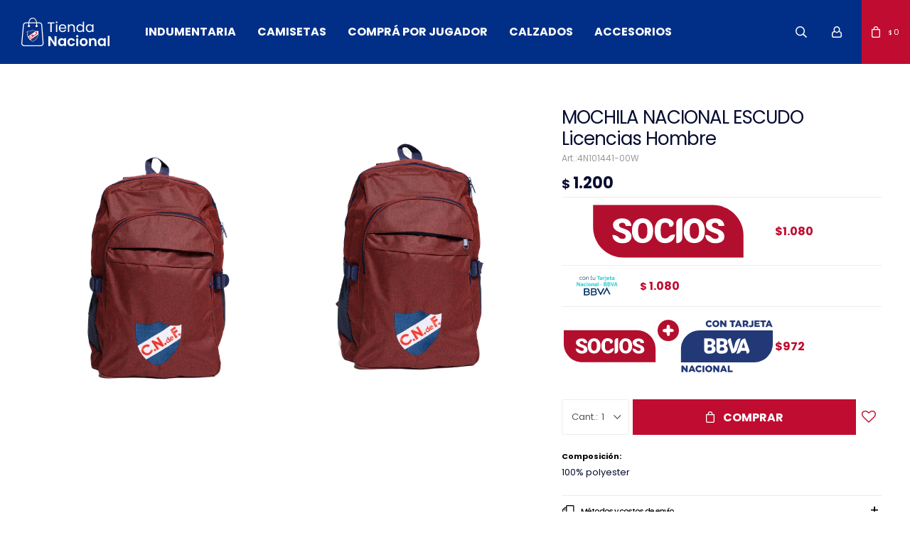

--- FILE ---
content_type: text/html; charset=utf-8
request_url: https://tienda.nacional.uy/catalogo/mochila-nacional-escudo-licencias-hombre_4N101441_00W
body_size: 11785
content:
 <!DOCTYPE html> <html lang="es" class="no-js"> <head itemscope itemtype="http://schema.org/WebSite"> <meta charset="utf-8" /> <script> const GOOGLE_MAPS_CHANNEL_ID = '38'; </script> <link rel='preconnect' href='https://f.fcdn.app' /> <link rel='preconnect' href='https://fonts.googleapis.com' /> <link rel='preconnect' href='https://www.facebook.com' /> <link rel='preconnect' href='https://www.google-analytics.com' /> <link rel="dns-prefetch" href="https://cdnjs.cloudflare.com" /> <title itemprop='name'>MOCHILA NACIONAL ESCUDO Licencias Hombre — Nacional</title> <meta name="description" content="100% polyester" /> <meta name="keywords" content="" /> <link itemprop="url" rel="canonical" href="https://tienda.nacional.uy/catalogo/mochila-nacional-escudo-licencias-hombre_4N101441_00W" /> <meta property="og:title" content="MOCHILA NACIONAL ESCUDO Licencias Hombre — Nacional" /><meta property="og:description" content="100% polyester" /><meta property="og:type" content="product" /><meta property="og:image" content="https://f.fcdn.app/imgs/06be7d/tienda.nacional.uy/tnacuy/c95a/webp/catalogo/4N101441_00W_1/600x800/mochila-nacional-escudo-licencias-hombre-beige-ordeaux.jpg"/><meta property="og:url" content="https://tienda.nacional.uy/catalogo/mochila-nacional-escudo-licencias-hombre_4N101441_00W" /><meta property="og:site_name" content="Nacional" /> <meta name='twitter:description' content='100% polyester' /> <meta name='twitter:image' content='https://f.fcdn.app/imgs/06be7d/tienda.nacional.uy/tnacuy/c95a/webp/catalogo/4N101441_00W_1/600x800/mochila-nacional-escudo-licencias-hombre-beige-ordeaux.jpg' /> <meta name='twitter:url' content='https://tienda.nacional.uy/catalogo/mochila-nacional-escudo-licencias-hombre_4N101441_00W' /> <meta name='twitter:card' content='summary' /> <meta name='twitter:title' content='MOCHILA NACIONAL ESCUDO Licencias Hombre — Nacional' /> <script>document.getElementsByTagName('html')[0].setAttribute('class', 'js ' + ('ontouchstart' in window || navigator.msMaxTouchPoints ? 'is-touch' : 'no-touch'));</script> <script> var FN_TC = { M1 : 37.58, M2 : 1 }; </script> <script>window.dataLayer = window.dataLayer || [];var _tmData = {"fbPixel":"","hotJar":"","zopimId":"","app":"web"};</script> <script>(function(w,d,s,l,i){w[l]=w[l]||[];w[l].push({'gtm.start': new Date().getTime(),event:'gtm.js'});var f=d.getElementsByTagName(s)[0], j=d.createElement(s),dl=l!='dataLayer'?'&l='+l:'';j.setAttribute('defer', 'defer');j.src= 'https://www.googletagmanager.com/gtm.js?id='+i+dl;f.parentNode.insertBefore(j,f); })(window,document,'script','dataLayer','GTM-MPWBJDFK');</script> <meta id='viewportMetaTag' name="viewport" content="width=device-width, initial-scale=1.0, maximum-scale=1,user-scalable=no"> <link rel="shortcut icon" href="https://f.fcdn.app/assets/commerce/tienda.nacional.uy/da58_e378/public/web/favicon.ico" /> <link rel="apple-itouch-icon" href="https://f.fcdn.app/assets/commerce/tienda.nacional.uy/5620_3ee2/public/web/favicon.png" /> <link rel="preconnect" href="https://fonts.googleapis.com"> <link rel="preconnect" href="https://fonts.gstatic.com" crossorigin> <link href="https://fonts.googleapis.com/css2?family=Fjalla+One&family=Poppins:wght@400;500;600;700&display=swap" rel="stylesheet"> <img class="pixel-metricool" src="https://tracker.metricool.com/c3po.jpg?hash=1efea3c1b85da00c557fc70ca387ac68"/> <link href="https://f.fcdn.app/assets/commerce/tienda.nacional.uy/0000_2f2c/s.45152162181521211325616825202029.css" rel="stylesheet"/> <script src="https://f.fcdn.app/assets/commerce/tienda.nacional.uy/0000_2f2c/s.94829839832619619853345564352451.js"></script> <!--[if lt IE 9]> <script type="text/javascript" src="https://cdnjs.cloudflare.com/ajax/libs/html5shiv/3.7.3/html5shiv.js"></script> <![endif]--> <link rel="manifest" href="https://f.fcdn.app/assets/manifest.json" /> </head> <body id='pgCatalogoDetalle' class='headerMenuBasic footer1 headerSubMenuFade buscadorSlideTop compraSlide compraLeft filtrosFixed fichaMobileFixedActions layout03'> <noscript><iframe src="https://www.googletagmanager.com/ns.html?id=GTM-MPWBJDFK" height="0" width="0" style="display:none;visibility:hidden"></iframe></noscript> <script> (function (d, s, id) { var js, fjs = d.getElementsByTagName(s)[0]; if (d.getElementById(id)) return; js = d.createElement(s); js.id = id; js.setAttribute('defer', 'defer'); /* */ js.src = 'https://connect.facebook.net/es_LA/sdk/xfbml.js#xfbml=1&version=v3.0&autoLogAppEvents=1'; /* */ fjs.parentNode.insertBefore(js, fjs); }(document, 'script', 'facebook-jssdk')); </script> <script> window.fbAsyncInit = function () { FB.init({ appId: '7935285973212711', autoLogAppEvents: true, xfbml: true, version: 'v3.0' }); }; var FBLogin = new (function () { var $frmLogin = null; var reRequest = false; var setMensajeError = function (msj) { var $frm = getFrmLogin(); if ($frm != null) { var $divMsj = $('.msg.err:first', $frm); if ($divMsj.length == 0) { $divMsj = $('<div class="msg err"><p></p></div>'); $divMsj.insertBefore($('.fld-grp:first', $frm)); } $('p:first', $divMsj).text(msj); } }; var getFrmLogin = function () { if ($frmLogin == null) { $frmLogin = $('#frmLogin'); if ($frmLogin.length == 0) { $frmLogin = null; } } return $frmLogin; }; var login = function () { var opt = { scope: 'public_profile,email' }; if (reRequest === true) { opt.auth_type = 'rerequest'; } FB.login(function (response) { if (response.status === 'connected') { $.ajax({ url: 'https://tienda.nacional.uy/ajax?service=login-fb', data: { tk: response.authResponse.accessToken }, dataType: 'json', success: function (json) { if (json.logged == true) { location.href = location.href.replace(/#.*/, ''); } else if (json.scope != undefined) { setMensajeError(json.msj); if (reRequest == false) { reRequest = true; login(); } } } }); } }, opt); }; this.login = function () { login(); }; $(function () { $('body:first').on('click', '.btnLoginFacebook', function (e) { e.preventDefault(); try { FBLogin.login(); } catch (e) { } }); }); })(); </script> <div id="pre"> <div id="wrapper"> <header id="header" role="banner"> <div class="cnt"> <div id="logo"><a href="/"><img src="https://f.fcdn.app/assets/commerce/tienda.nacional.uy/86c0_4883/public/web/img/logo.svg" alt="Nacional" /></a></div> <nav id="menu" data-fn="fnMainMenu"> <ul class="lst main"> <li class="it cols1 indumentaria"> <a target="_self" href="https://tienda.nacional.uy/indumentaria" class="tit">Indumentaria</a> <div class="subMenu"> <div class="cnt"> <ul> <li class="hdr indumentaria-de-hombre"><a target="_self" href="https://tienda.nacional.uy/indumentaria-de-hombre" class="tit">Hombre</a></li> <li><a href="https://tienda.nacional.uy/indumentaria-de-hombre/camisetas" target="_self">Camisetas</a></li> <li><a href="https://tienda.nacional.uy/indumentaria-de-hombre/indumentaria/shorts" target="_self">Shorts</a></li> <li><a href="https://tienda.nacional.uy/indumentaria-de-hombre/indumentaria/remeras" target="_self">Remeras</a></li> <li><a href="https://tienda.nacional.uy/indumentaria-de-hombre/indumentaria/musculosa" target="_self">Musculosas</a></li> <li><a href="https://tienda.nacional.uy/indumentaria-de-hombre/indumentaria/pantalones" target="_self">Pantalones</a></li> <li><a href="https://tienda.nacional.uy/indumentaria-de-hombre/indumentaria/buzos" target="_self">Buzos</a></li> <li><a href="https://tienda.nacional.uy/indumentaria-de-hombre/indumentaria/conjuntos-deportivos" target="_self">Conjuntos deportivos</a></li> <li><a href="https://tienda.nacional.uy/indumentaria-de-hombre/indumentaria/short-futbol" target="_self">Short de futbol</a></li> <li><a href="https://tienda.nacional.uy/indumentaria-de-hombre/indumentaria/bermuda" target="_self">Bermudas</a></li> <li><a href="https://tienda.nacional.uy/indumentaria-de-hombre/indumentaria/camperas" target="_self">Camperas</a></li> <li><a href="https://tienda.nacional.uy/indumentaria-de-hombre/indumentaria/chalecos" target="_self">Chalecos</a></li> </ul> <ul> <li class="hdr indumentaria-de-mujer"><a target="_self" href="https://tienda.nacional.uy/indumentaria-de-mujer" class="tit">Mujer</a></li> <li><a href="https://tienda.nacional.uy/indumentaria-de-mujer/camisetas" target="_self">Camisetas</a></li> <li><a href="https://tienda.nacional.uy/indumentaria-de-mujer/indumentaria/shorts" target="_self">Shorts</a></li> <li><a href="https://tienda.nacional.uy/indumentaria-de-mujer/indumentaria/pantalones" target="_self">Pantalones</a></li> <li><a href="https://tienda.nacional.uy/indumentaria-de-mujer/indumentaria/buzos" target="_self">Buzos</a></li> <li><a href="https://tienda.nacional.uy/indumentaria-de-mujer/indumentaria/bermuda" target="_self">Bermudas</a></li> <li><a href="https://tienda.nacional.uy/indumentaria-de-mujer/indumentaria/camperas" target="_self">Camperas</a></li> <li><a href="https://tienda.nacional.uy/indumentaria-de-mujer/indumentaria/calza" target="_self">Calza</a></li> </ul> <ul> <li class="hdr indumentaria-de-nino"><a target="_self" href="https://tienda.nacional.uy/indumentaria-de-nino" class="tit">Niño</a></li> <li><a href="https://tienda.nacional.uy/indumentaria-de-nino/camisetas" target="_self">Camisetas</a></li> <li><a href="https://tienda.nacional.uy/indumentaria-de-nino/indumentaria/remeras" target="_self">Remeras</a></li> <li><a href="https://tienda.nacional.uy/indumentaria-de-nino/indumentaria/musculosa" target="_self">Musculosas</a></li> <li><a href="https://tienda.nacional.uy/indumentaria-de-nino/indumentaria/short-futbol" target="_self">Short de futbol</a></li> <li><a href="https://tienda.nacional.uy/indumentaria-de-nino/indumentaria/bermuda" target="_self">Bermudas</a></li> <li><a href="https://tienda.nacional.uy/indumentaria-de-nino/indumentaria/pantalones" target="_self">Pantalones</a></li> <li><a href="https://tienda.nacional.uy/indumentaria-de-nino/indumentaria/buzos" target="_self">Buzos</a></li> <li><a href="https://tienda.nacional.uy/indumentaria-de-nino/indumentaria/camperas" target="_self">Camperas</a></li> <li><a href="https://tienda.nacional.uy/indumentaria-de-nino/indumentaria/shorts" target="_self">Shorts</a></li> </ul> </div> </div> </li> <li class="it camisetas"> <a target="_self" href="https://tienda.nacional.uy/camisetas" class="tit">Camisetas</a> <div class="subMenu"> <div class="cnt"> <ul> <li class="hdr camiseta-home"><a target="_self" href="https://tienda.nacional.uy/camiseta-home" class="tit">Camiseta Home</a></li> <li><a href="https://tienda.nacional.uy/camiseta-home?seccion=hombre" target="_self">Hombre</a></li> <li><a href="https://tienda.nacional.uy/camiseta-home?seccion=mujer" target="_self">Mujer</a></li> <li><a href="https://tienda.nacional.uy/camiseta-home?seccion=junior" target="_self">Niño</a></li> </ul> <ul> <li class="hdr camiseta-away-1"><a target="_self" href="https://tienda.nacional.uy/camiseta-away-1" class="tit">Camiseta Away 1</a></li> <li><a href="https://tienda.nacional.uy/camiseta-away-1?seccion=hombre" target="_self">Hombre</a></li> </ul> <ul> <li class="hdr camiseta-away-2"><a target="_self" href="https://tienda.nacional.uy/camiseta-away-2" class="tit">Camiseta Away 2</a></li> <li><a href="https://tienda.nacional.uy/camiseta-away-2?seccion=hombre" target="_self">Hombre</a></li> <li><a href="https://tienda.nacional.uy/camiseta-away-2?seccion=junior" target="_self">Niño</a></li> </ul> <ul> <li class="hdr camiseta-away-3"><a target="_self" href="https://tienda.nacional.uy/camiseta-away-3" class="tit">Camiseta Away 3</a></li> <li><a href="https://tienda.nacional.uy/camiseta-away-3?seccion=hombre" target="_self">Hombre</a></li> <li><a href="https://tienda.nacional.uy/camiseta-away-3?seccion=junior" target="_self">Niño</a></li> </ul> <ul> <li class="hdr camiseta-arquero"><a target="_self" href="https://tienda.nacional.uy/camiseta-arquero" class="tit">Camiseta Arquero</a></li> <li><a href="https://tienda.nacional.uy/camiseta-arquero?seccion=hombre" target="_self">Hombre</a></li> </ul> <ul> <li class="hdr camiseta-basket"><a target="_self" href="https://tienda.nacional.uy/camiseta-basket" class="tit">Camiseta Basket</a></li> <li><a href="https://tienda.nacional.uy/camiseta-basket-home" target="_self">Home</a></li> <li><a href="https://tienda.nacional.uy/camisetas-basket-away" target="_self">Away</a></li> </ul> </div> </div> </li> <li class="it "> <a target="_self" href="/compra-por-jugador" class="tit">Comprá por jugador</a> <div class="subMenu"> <div class="cnt"> <ul> <li class=""><a target="_self" href="/compra-por-jugador#arqueros" class="tit">Arqueros </a></li> </ul> <ul> <li class=""><a target="_self" href="/compra-por-jugador#defensas" class="tit">Defensas</a></li> </ul> <ul> <li class=""><a target="_self" href="/compra-por-jugador#mediocampistas" class="tit">Mediocampistas</a></li> </ul> <ul> <li class=""><a target="_self" href="/compra-por-jugador#delanteros" class="tit">Delanteros</a></li> </ul> </div> </div> </li> <li class="it calzados"> <a target="_self" href="https://tienda.nacional.uy/calzados" class="tit">Calzados</a> <div class="subMenu"> <div class="cnt"> <ul> <li class="hdr calzado-de-hombre"><a target="_self" href="https://tienda.nacional.uy/calzado-de-hombre" class="tit">Hombre</a></li> <li><a href="https://tienda.nacional.uy/calzado-de-hombre/calzados/casual" target="_self">Casual</a></li> <li><a href="https://tienda.nacional.uy/calzado-de-hombre/calzados/futbol-11" target="_self">Futbol 11</a></li> <li><a href="https://tienda.nacional.uy/calzado-de-hombre/calzados/cinco" target="_self">Futbol 5</a></li> <li><a href="https://tienda.nacional.uy/calzado-de-hombre/calzados/futsal" target="_self">Fútbol Sala</a></li> <li><a href="https://tienda.nacional.uy/calzado-de-hombre/calzados/ojotas" target="_self">Ojotas</a></li> </ul> <ul> <li class="hdr calzado-de-nino"><a target="_self" href="https://tienda.nacional.uy/calzado-de-nino" class="tit">Niño</a></li> <li><a href="https://tienda.nacional.uy/calzado-de-nino/calzados/casual" target="_self">Casual</a></li> <li><a href="https://tienda.nacional.uy/calzado-de-nino/calzados/futbol-11" target="_self">Futbol 11</a></li> <li><a href="https://tienda.nacional.uy/calzado-de-nino/calzados/pantufla" target="_self">Pantuflas</a></li> <li><a href="https://tienda.nacional.uy/calzado-de-nino/calzados/ojotas" target="_self">Ojotas</a></li> </ul> </div> </div> </li> <li class="it accesorios"> <a target="_self" href="https://tienda.nacional.uy/accesorios" class="tit">Accesorios</a> <div class="subMenu"> <div class="cnt"> <ul> <li class=" pelotas"><a target="_self" href="https://tienda.nacional.uy/accesorios/pelotas" class="tit">Pelotas</a></li> </ul> <ul> <li class=" mochilas"><a target="_self" href="https://tienda.nacional.uy/accesorios/mochilas" class="tit">Mochilas</a></li> </ul> <ul> <li class=" bolso"><a target="_self" href="https://tienda.nacional.uy/accesorios/bolso" class="tit">Bolsos</a></li> </ul> <ul> <li class=" gorros"><a target="_self" href="https://tienda.nacional.uy/accesorios/gorros" class="tit">Gorros</a></li> </ul> <ul> <li class=" media"><a target="_self" href="https://tienda.nacional.uy/accesorios/media" class="tit">Medias</a></li> </ul> <ul> <li class=" guantes"><a target="_self" href="https://tienda.nacional.uy/accesorios/guantes" class="tit">Guantes</a></li> </ul> <ul> <li class=" canillera"><a target="_self" href="https://tienda.nacional.uy/accesorios/canillera" class="tit">Canilleras</a></li> </ul> <ul> <li class=" varios"><a target="_self" href="https://tienda.nacional.uy/accesorios/varios" class="tit">Varios</a></li> </ul> <ul> <li class=" botellas"><a target="_self" href="https://tienda.nacional.uy/accesorios/botellas" class="tit">Botellas</a></li> </ul> </div> </div> </li> </ul> </nav> <div class="toolsItem frmBusqueda" data-version='1'> <button type="button" class="btnItem btnMostrarBuscador"> <span class="ico"></span> <span class="txt"></span> </button> <form action="/catalogo"> <div class="cnt"> <span class="btnCerrar"> <span class="ico"></span> <span class="txt"></span> </span> <label class="lbl"> <b>Buscar productos</b> <input maxlength="48" required="" autocomplete="off" type="search" name="q" placeholder="Buscar productos..." /> </label> <button class="btnBuscar" type="submit"> <span class="ico"></span> <span class="txt"></span> </button> </div> </form> </div> <div class="toolsItem accesoMiCuentaCnt" data-logged="off" data-version='1'> <a href="/mi-cuenta" class="btnItem btnMiCuenta"> <span class="ico"></span> <span class="txt"></span> <span class="usuario"> <span class="nombre"></span> <span class="apellido"></span> </span> </a> <div class="miCuentaMenu"> <ul class="lst"> <li class="it"><a href='/mi-cuenta/mis-datos' class="tit" >Mis datos</a></li> <li class="it"><a href='/mi-cuenta/direcciones' class="tit" >Mis direcciones</a></li> <li class="it"><a href='/mi-cuenta/compras' class="tit" >Mis compras</a></li> <li class="it"><a href='/mi-cuenta/wish-list' class="tit" >Wish List</a></li> <li class="it itSalir"><a href='/salir' class="tit" >Salir</a></li> </ul> </div> </div> <div id="miCompra" data-show="off" data-fn="fnMiCompra" class="toolsItem" data-version="1"> </div> <div id="infoTop"><span class="tel">094603525</span> <span class="info">Lunes a Viernes de 10:00 a 19:00hs y Sábados de 10 a 14:00 hs</span></div> <a id="btnMainMenuMobile" href="javascript:mainMenuMobile.show();"><span class="ico">&#59421;</span><span class="txt">Menú</span></a> </div> </header> <!-- end:header --> <div id="central"> <section id="main" role="main"> <div id="fichaProducto" class="" data-tit="MOCHILA NACIONAL ESCUDO Licencias Hombre" data-totImagenes="2" data-agotado="off"> <div class="cnt"> <div class="columnaIzquierda"> <div class="imagenProducto" data-fn="fnGaleria"> <span class="item zoom"> <a class="img source" href="//f.fcdn.app/imgs/5f029e/tienda.nacional.uy/tnacuy/c95a/webp/catalogo/4N101441_00W_1/1500-1500/mochila-nacional-escudo-licencias-hombre-beige-ordeaux.jpg"> <img loading='lazy' data-src-g="//f.fcdn.app/imgs/6d5017/tienda.nacional.uy/tnacuy/c95a/webp/catalogo/4N101441_00W_1/1920-1200/mochila-nacional-escudo-licencias-hombre-beige-ordeaux.jpg" src='//f.fcdn.app/imgs/06be7d/tienda.nacional.uy/tnacuy/c95a/webp/catalogo/4N101441_00W_1/600x800/mochila-nacional-escudo-licencias-hombre-beige-ordeaux.jpg' alt='MOCHILA NACIONAL ESCUDO Licencias Hombre Beige, ordeaux' width='600' height='800' /> </a> </span> <span class="item zoom"> <a class="img source" href="//f.fcdn.app/imgs/4313a6/tienda.nacional.uy/tnacuy/16a7/webp/catalogo/4N101441_00W_2/1500-1500/mochila-nacional-escudo-licencias-hombre-beige-ordeaux.jpg"> <img loading='lazy' data-src-g="//f.fcdn.app/imgs/b040b0/tienda.nacional.uy/tnacuy/16a7/webp/catalogo/4N101441_00W_2/1920-1200/mochila-nacional-escudo-licencias-hombre-beige-ordeaux.jpg" src='//f.fcdn.app/imgs/c7ce23/tienda.nacional.uy/tnacuy/16a7/webp/catalogo/4N101441_00W_2/600x800/mochila-nacional-escudo-licencias-hombre-beige-ordeaux.jpg' alt='MOCHILA NACIONAL ESCUDO Licencias Hombre Beige, ordeaux' width='600' height='800' /> </a> </span> <ul class="lst lstThumbs"> <li class="it"> <a target="_blank" data-standard="//f.fcdn.app/imgs/06be7d/tienda.nacional.uy/tnacuy/c95a/webp/catalogo/4N101441_00W_1/600x800/mochila-nacional-escudo-licencias-hombre-beige-ordeaux.jpg" href="//f.fcdn.app/imgs/2f144e/tienda.nacional.uy/tnacuy/c95a/webp/catalogo/4N101441_00W_1/2000-2000/mochila-nacional-escudo-licencias-hombre-beige-ordeaux.jpg"><img loading='lazy' src='//f.fcdn.app/imgs/a2886b/tienda.nacional.uy/tnacuy/c95a/webp/catalogo/4N101441_00W_1/60x80/mochila-nacional-escudo-licencias-hombre-beige-ordeaux.jpg' alt='MOCHILA NACIONAL ESCUDO Licencias Hombre Beige, ordeaux' width='60' height='80' /></a> </li> <li class="it"> <a target="_blank" data-standard="//f.fcdn.app/imgs/c7ce23/tienda.nacional.uy/tnacuy/16a7/webp/catalogo/4N101441_00W_2/600x800/mochila-nacional-escudo-licencias-hombre-beige-ordeaux.jpg" href="//f.fcdn.app/imgs/87f4de/tienda.nacional.uy/tnacuy/16a7/webp/catalogo/4N101441_00W_2/2000-2000/mochila-nacional-escudo-licencias-hombre-beige-ordeaux.jpg"><img loading='lazy' src='//f.fcdn.app/imgs/d3b850/tienda.nacional.uy/tnacuy/16a7/webp/catalogo/4N101441_00W_2/60x80/mochila-nacional-escudo-licencias-hombre-beige-ordeaux.jpg' alt='MOCHILA NACIONAL ESCUDO Licencias Hombre Beige, ordeaux' width='60' height='80' /></a> </li> </ul> <div class="cocardas"></div> </div> <div class="imagenPersonalizacion"> <img src="#" alt=""> </div> </div> <div class="columnaDerecha"> <div id="infoFicha"> <div class="hdr"> <h1 class="tit"> MOCHILA NACIONAL ESCUDO Licencias Hombre <span class="titPersonalizacion"></span> </h1> <div class="cod">4N101441-00W</div> </div> <div class="preciosWrapper" data-fn="fnDescuentoSocioFicha"> <div class="precios"> <strong class="precio venta"><span class="sim">$</span> <span class="monto">1.200</span></strong> </div> <div class="socio10"><img src="" alt=""><div class="p10"></div></div> <div class="descuentosMDP"><div class='desc_1'> <span class='img' title='10% OFF con tu BBVA de Nacional'><img loading='lazy' src='//f.fcdn.app/imgs/9ca071/tienda.nacional.uy/tnacuy/33dc/webp/descuentos/59/0x0/cocarda-bbva-nacional-05.svg' alt='10% OFF con tu BBVA de Nacional' /></span> <span class="precio"><span class="sim">$</span> <span class="monto">1.080</span></span></div></div> <div class="bbva-socio10"><img src="" alt=""><div class="bbva-p10"></div></div> </div> <div style="display: none;" id="_jsonDataFicha_"> {"sku":{"fen":"1:4N101441:00W:U:1","com":"4N101441-00W-U"},"producto":{"codigo":"4N101441","nombre":"MOCHILA NACIONAL ESCUDO Licencias Hombre","categoria":"ACCESORIOS > Mochilas","marca":"Licencias"},"variante":{"codigo":"00W","codigoCompleto":"4N10144100W","nombre":"Beige, ordeaux","nombreCompleto":"MOCHILA NACIONAL ESCUDO Licencias Hombre","img":{"u":"\/\/f.fcdn.app\/imgs\/d5030a\/tienda.nacional.uy\/tnacuy\/c95a\/webp\/catalogo\/4N101441_00W_1\/1024-1024\/mochila-nacional-escudo-licencias-hombre-beige-ordeaux.jpg"},"url":"https:\/\/tienda.nacional.uy\/catalogo\/mochila-nacional-escudo-licencias-hombre_4N101441_00W","tieneStock":true,"ordenVariante":"999"},"nomPresentacion":"U","nombre":"MOCHILA NACIONAL ESCUDO Licencias Hombre","nombreCompleto":"MOCHILA NACIONAL ESCUDO Licencias Hombre","precioMonto":1200,"moneda":{"nom":"M1","nro":858,"cod":"UYU","sim":"$"},"sale":false,"outlet":false,"nuevo":false,"carac":{"seccion":"Hombre, Mujer"}} </div> <form id="frmComprarArticulo" class="frmComprar" action="/mi-compra?o=agregar" method="post"> <div class="cnt"> <input type="hidden" name="sku" value="1:4N101441:00W:U:1" /> <div id="mainActions"> <span class="btnWishlist" data-fn="fnEditWishList" data-cod-producto="4N101441" data-cod-variante="00W"> </span> <select required name="qty" class="custom"> <option>1</option> <option>2</option> <option>3</option> <option>4</option> <option>5</option> <option>6</option> <option>7</option> <option>8</option> <option>9</option> <option>10</option> </select> <button id="btnComprar" type="submit" class="btn btn01">Comprar</button> </div> </div> </form> <div class="lbl"> <b>Composición:</b> </div> <div class="desc"> <p>100% polyester</p> </div> <div id="infoEnvio" class="blk blkAcordeon" data-fn="fnAmpliarInfo"> <div class="hdr"> <strong class="tit">Métodos y costos de envío</strong> </div> <div class="cnt"> <ul> <li> <strong>Envíos internacionales a través de DHL:</strong><br> Costo normal: $ 2.200. </li> <li> <strong>Envíos internacionales a través de FedEx:</strong><br> Costo normal: $ 1.200. </li> <li> <strong>UES Montevideo:</strong><br> Envío sin costo en compras mayores a $ 5.000 | Costo normal: $ 220. </li> <li> <strong>UES Interior:</strong><br> Envío sin costo en compras mayores a $ 5.000 | Costo normal: $ 220. </li> </ul> </div> </div> <div id="infoPagos" class="blk blkAcordeon" data-fn="fnAmpliarInfo"> <div class="hdr"> <strong class="tit">Medios de pago</strong> </div> <div class="cnt"> <ul class='lst lstMediosDePago'> <li class='it visa'><img loading="lazy" src="https://f.fcdn.app/logos/c/visa.svg" alt="visa" height="20" /></li> <li class='it master'><img loading="lazy" src="https://f.fcdn.app/logos/c/master.svg" alt="master" height="20" /></li> <li class='it oca'><img loading="lazy" src="https://f.fcdn.app/logos/c/oca.svg" alt="oca" height="20" /></li> <li class='it diners'><img loading="lazy" src="https://f.fcdn.app/logos/c/diners.svg" alt="diners" height="20" /></li> <li class='it lider'><img loading="lazy" src="https://f.fcdn.app/logos/c/lider.svg" alt="lider" height="20" /></li> <li class='it abitab'><img loading="lazy" src="https://f.fcdn.app/logos/c/abitab.svg" alt="abitab" height="20" /></li> <li class='it redpagos'><img loading="lazy" src="https://f.fcdn.app/logos/c/redpagos.svg" alt="redpagos" height="20" /></li> <li class='it pagodespues'><img loading="lazy" src="https://f.fcdn.app/logos/c/pagodespues.svg" alt="pagodespues" height="20" /></li> <li class='it amex'><img loading="lazy" src="https://f.fcdn.app/logos/c/amex.svg" alt="amex" height="20" /></li> <li class='it mercadopago'><img loading="lazy" src="https://f.fcdn.app/logos/c/mercadopago.svg" alt="mercadopago" height="20" /></li> </ul> </div> </div> <div id="blkCaracteristicas" class="blk"> <div class="hdr"> <div class="tit">Características</div> </div> <div class="cnt"> <div class="lst lstCaracteristicas"><div class="it" data-codigo="seccion"> <span class="tit">Sección</span> <span class="val">Hombre, Mujer</span></div></div> </div> </div> <!-- <div class="blkCompartir"> <a class="btnFacebook" title="Compartir en Facebook" target="_blank" href="http://www.facebook.com/share.php?u=https://tienda.nacional.uy/catalogo/mochila-nacional-escudo-licencias-hombre_4N101441_00W"><span class="ico">&#59392;</span><span class="txt">Facebook</span></a> <a class="btnTwitter" title="Compartir en Twitter" target="_blank" href="https://twitter.com/intent/tweet?url=https%3A%2F%2Ftienda.nacional.uy%2Fcatalogo%2Fmochila-nacional-escudo-licencias-hombre_4N101441_00W&text=Me%20gust%C3%B3%20el%20producto%20MOCHILA%20NACIONAL%20ESCUDO%20Licencias%20Hombre&via=nacional "><span class="ico">&#59393;</span><span class="txt">Twitter</span></a> <a class="btnPinterest" title="Compartir en Pinterest" target="_blank" href="http://pinterest.com/pin/create/bookmarklet/?media=http://f.fcdn.app/imgs/940734/tienda.nacional.uy/tnacuy/c95a/webp/catalogo/4N101441_00W_1/600_800/mochila-nacional-escudo-licencias-hombre-beige-ordeaux.jpg&url=https://tienda.nacional.uy/catalogo/mochila-nacional-escudo-licencias-hombre_4N101441_00W&is_video=false&description=MOCHILA+NACIONAL+ESCUDO+Licencias+Hombre"><span class="ico">&#59395;</span><span class="txt">Pinterest</span></a> <a class="btnWhatsapp" title="Compartir en Whatsapp" target="_blank" href="whatsapp://send?text=Me+gust%C3%B3+el+producto+https%3A%2F%2Ftienda.nacional.uy%2Fcatalogo%2Fmochila-nacional-escudo-licencias-hombre_4N101441_00W" data-action="share/whatsapp/share"><span class="ico">&#59398;</span><span class="txt">Whatsapp</span></a> </div> --> </div> </div> </div> <div class="tabs blkDetalle" data-fn="fnCrearTabs"> </div> <div class="nav" id="blkProductosRelacionados" data-fn="fnSwiperSlider" data-breakpoints-slides='[2,3,4]' data-breakpoints-spacing='[10,15,20]'> <div class="swiper blkProductos"> <div class="hdr"> <h2 class="tit">Productos que te pueden interesar</h2> </div> <div class="cnt"> <div class='articleList aListProductos ' data-tot='5' data-totAbs='0' data-cargarVariantes='0'><div class='it grp13 grp14 grp19 grp38 grp50 grp74 grp84 grp85 grp91 grp99 grp118 grp132 grp135' data-disp='1' data-codProd='NU942931' data-codVar='146' data-im='//f.fcdn.app/imgs/77d95a/tienda.nacional.uy/tnacuy/dd88/webp/catalogo/NU942931_146_0/60x80/mochila-nacional-didi-nacional-azul-marino-rojo-azul-royal.jpg'><div class='cnt'><a class="img" href="https://tienda.nacional.uy/catalogo/mochila-nacional-didi-nacional_NU942931_146" title="MOCHILA NACIONAL DIDI Nacional"> <div class="cocardas"></div> <img loading='lazy' src='//f.fcdn.app/imgs/24b238/tienda.nacional.uy/tnacuy/dd88/webp/catalogo/NU942931_146_1/450x600/mochila-nacional-didi-nacional-azul-marino-rojo-azul-royal.jpg' alt='MOCHILA NACIONAL DIDI Nacional Azul Marino, Rojo, Azul Royal' width='450' height='600' /> </a> <div class="info"> <a class="tit" href="https://tienda.nacional.uy/catalogo/mochila-nacional-didi-nacional_NU942931_146" title="MOCHILA NACIONAL DIDI Nacional"><h2>MOCHILA NACIONAL DIDI Nacional</h2></a> <div class="precios"> <strong class="precio venta"><span class="sim">$</span> <span class="monto">990</span></strong> </div> <div class="descuentosMDP"><div class='desc_1'> <span class='img' title='10% OFF con tu BBVA de Nacional'><img loading='lazy' src='//f.fcdn.app/imgs/9ca071/tienda.nacional.uy/tnacuy/33dc/webp/descuentos/59/0x0/cocarda-bbva-nacional-05.svg' alt='10% OFF con tu BBVA de Nacional' /></span> <span class="precio"><span class="sim">$</span> <span class="monto">891</span></span></div></div> <button class="btn btn01 btnComprar" onclick="miCompra.agregarArticulo('1:NU942931:146:U:1',1)" data-sku="1:NU942931:146:U:1"><span></span></button> <div class="variantes"></div> <div class="agregarCarrito" data-fn="agregarCarritoListado"> <div class="row-flex"> <div class="selectTalles hidden"> <div class="placeholder"> <span>Talle</span> </div> <div class="options"></div> </div> <button type="button" class="btnAgregarCarritoListado">Comprar</button> </div> <div class="msg"></div> </div> <!--<div class="marca">Nacional</div>--> <!--<div class="desc">mochila con diseño nacional, con logo umbro.</div>--> </div><input type="hidden" class="json" style="display:none" value="{&quot;sku&quot;:{&quot;fen&quot;:&quot;1:NU942931:146:U:1&quot;,&quot;com&quot;:&quot;NU942931-146-U&quot;},&quot;producto&quot;:{&quot;codigo&quot;:&quot;NU942931&quot;,&quot;nombre&quot;:&quot;MOCHILA NACIONAL DIDI Nacional&quot;,&quot;categoria&quot;:&quot;ACCESORIOS &gt; Mochilas&quot;,&quot;marca&quot;:&quot;Nacional&quot;},&quot;variante&quot;:{&quot;codigo&quot;:&quot;146&quot;,&quot;codigoCompleto&quot;:&quot;NU942931146&quot;,&quot;nombre&quot;:&quot;Azul Marino, Rojo, Azul Royal&quot;,&quot;nombreCompleto&quot;:&quot;MOCHILA NACIONAL DIDI Nacional&quot;,&quot;img&quot;:{&quot;u&quot;:&quot;\/\/f.fcdn.app\/imgs\/9c7949\/tienda.nacional.uy\/tnacuy\/dd88\/webp\/catalogo\/NU942931_146_1\/1024-1024\/mochila-nacional-didi-nacional-azul-marino-rojo-azul-royal.jpg&quot;},&quot;url&quot;:&quot;https:\/\/tienda.nacional.uy\/catalogo\/mochila-nacional-didi-nacional_NU942931_146&quot;,&quot;tieneStock&quot;:false,&quot;ordenVariante&quot;:&quot;999&quot;},&quot;nomPresentacion&quot;:&quot;U&quot;,&quot;nombre&quot;:&quot;MOCHILA NACIONAL DIDI Nacional&quot;,&quot;nombreCompleto&quot;:&quot;MOCHILA NACIONAL DIDI Nacional&quot;,&quot;precioMonto&quot;:990,&quot;moneda&quot;:{&quot;nom&quot;:&quot;M1&quot;,&quot;nro&quot;:858,&quot;cod&quot;:&quot;UYU&quot;,&quot;sim&quot;:&quot;$&quot;},&quot;sale&quot;:false,&quot;outlet&quot;:false,&quot;nuevo&quot;:false}" /></div></div><div class='it grp13 grp14 grp19 grp38 grp50 grp74 grp84 grp85 grp91 grp92 grp93 grp99 grp118 grp119 grp132 grp135' data-disp='1' data-codProd='4N101422' data-codVar='014' data-im='//f.fcdn.app/imgs/888492/tienda.nacional.uy/tnacuy/587e/webp/catalogo/4N101422_014_0/60x80/mochila-nacional-licencias-hombre-azul-marino-rojo.jpg'><div class='cnt'><a class="img" href="https://tienda.nacional.uy/catalogo/mochila-nacional-licencias-hombre_4N101422_014" title="MOCHILA NACIONAL Licencias Hombre"> <div class="cocardas"></div> <img loading='lazy' src='//f.fcdn.app/imgs/e77b7f/tienda.nacional.uy/tnacuy/587e/webp/catalogo/4N101422_014_1/450x600/mochila-nacional-licencias-hombre-azul-marino-rojo.jpg' alt='MOCHILA NACIONAL Licencias Hombre Azul Marino, Rojo' width='450' height='600' /> <span data-fn="fnLoadImg" data-src="//f.fcdn.app/imgs/17dd19/tienda.nacional.uy/tnacuy/6bf2/webp/catalogo/4N101422_014_2/450x600/mochila-nacional-licencias-hombre-azul-marino-rojo.jpg" data-alt="" data-w="450" data-h="600"></span> </a> <div class="info"> <a class="tit" href="https://tienda.nacional.uy/catalogo/mochila-nacional-licencias-hombre_4N101422_014" title="MOCHILA NACIONAL Licencias Hombre"><h2>MOCHILA NACIONAL Licencias Hombre</h2></a> <div class="precios"> <strong class="precio venta"><span class="sim">$</span> <span class="monto">990</span></strong> </div> <div class="descuentosMDP"><div class='desc_1'> <span class='img' title='10% OFF con tu BBVA de Nacional'><img loading='lazy' src='//f.fcdn.app/imgs/9ca071/tienda.nacional.uy/tnacuy/33dc/webp/descuentos/59/0x0/cocarda-bbva-nacional-05.svg' alt='10% OFF con tu BBVA de Nacional' /></span> <span class="precio"><span class="sim">$</span> <span class="monto">891</span></span></div></div> <button class="btn btn01 btnComprar" onclick="miCompra.agregarArticulo('1:4N101422:014:U:1',1)" data-sku="1:4N101422:014:U:1"><span></span></button> <div class="variantes"></div> <div class="agregarCarrito" data-fn="agregarCarritoListado"> <div class="row-flex"> <div class="selectTalles hidden"> <div class="placeholder"> <span>Talle</span> </div> <div class="options"></div> </div> <button type="button" class="btnAgregarCarritoListado">Comprar</button> </div> <div class="msg"></div> </div> <!--<div class="marca">Licencias</div>--> <!--<div class="desc">600x600d Poliéster</div>--> </div><input type="hidden" class="json" style="display:none" value="{&quot;sku&quot;:{&quot;fen&quot;:&quot;1:4N101422:014:U:1&quot;,&quot;com&quot;:&quot;4N101422-014-U&quot;},&quot;producto&quot;:{&quot;codigo&quot;:&quot;4N101422&quot;,&quot;nombre&quot;:&quot;MOCHILA NACIONAL Licencias Hombre&quot;,&quot;categoria&quot;:&quot;ACCESORIOS &gt; Mochilas&quot;,&quot;marca&quot;:&quot;Licencias&quot;},&quot;variante&quot;:{&quot;codigo&quot;:&quot;014&quot;,&quot;codigoCompleto&quot;:&quot;4N101422014&quot;,&quot;nombre&quot;:&quot;Azul Marino, Rojo&quot;,&quot;nombreCompleto&quot;:&quot;MOCHILA NACIONAL Licencias Hombre&quot;,&quot;img&quot;:{&quot;u&quot;:&quot;\/\/f.fcdn.app\/imgs\/6977c3\/tienda.nacional.uy\/tnacuy\/587e\/webp\/catalogo\/4N101422_014_1\/1024-1024\/mochila-nacional-licencias-hombre-azul-marino-rojo.jpg&quot;},&quot;url&quot;:&quot;https:\/\/tienda.nacional.uy\/catalogo\/mochila-nacional-licencias-hombre_4N101422_014&quot;,&quot;tieneStock&quot;:false,&quot;ordenVariante&quot;:&quot;999&quot;},&quot;nomPresentacion&quot;:&quot;U&quot;,&quot;nombre&quot;:&quot;MOCHILA NACIONAL Licencias Hombre&quot;,&quot;nombreCompleto&quot;:&quot;MOCHILA NACIONAL Licencias Hombre&quot;,&quot;precioMonto&quot;:990,&quot;moneda&quot;:{&quot;nom&quot;:&quot;M1&quot;,&quot;nro&quot;:858,&quot;cod&quot;:&quot;UYU&quot;,&quot;sim&quot;:&quot;$&quot;},&quot;sale&quot;:false,&quot;outlet&quot;:false,&quot;nuevo&quot;:false}" /></div></div><div class='it grp13 grp14 grp19 grp38 grp50 grp74 grp84 grp85 grp91 grp92 grp93 grp99 grp118 grp119 grp132 grp135' data-disp='1' data-codProd='4N101442' data-codVar='001' data-im='//f.fcdn.app/imgs/636a08/tienda.nacional.uy/tnacuy/73c8/webp/catalogo/4N101442_001_0/60x80/mochila-nacional-bassi-licencias-hombre-azul-marino.jpg'><div class='cnt'><a class="img" href="https://tienda.nacional.uy/catalogo/mochila-nacional-bassi-licencias-hombre_4N101442_001" title="MOCHILA NACIONAL BASSI Licencias Hombre"> <div class="cocardas"></div> <img loading='lazy' src='//f.fcdn.app/imgs/b0d73f/tienda.nacional.uy/tnacuy/73c8/webp/catalogo/4N101442_001_1/450x600/mochila-nacional-bassi-licencias-hombre-azul-marino.jpg' alt='MOCHILA NACIONAL BASSI Licencias Hombre Azul Marino' width='450' height='600' /> <span data-fn="fnLoadImg" data-src="//f.fcdn.app/imgs/a4af6e/tienda.nacional.uy/tnacuy/9b21/webp/catalogo/4N101442_001_2/450x600/mochila-nacional-bassi-licencias-hombre-azul-marino.jpg" data-alt="" data-w="450" data-h="600"></span> </a> <div class="info"> <a class="tit" href="https://tienda.nacional.uy/catalogo/mochila-nacional-bassi-licencias-hombre_4N101442_001" title="MOCHILA NACIONAL BASSI Licencias Hombre"><h2>MOCHILA NACIONAL BASSI Licencias Hombre</h2></a> <div class="precios"> <strong class="precio venta"><span class="sim">$</span> <span class="monto">1.200</span></strong> </div> <div class="descuentosMDP"><div class='desc_1'> <span class='img' title='10% OFF con tu BBVA de Nacional'><img loading='lazy' src='//f.fcdn.app/imgs/9ca071/tienda.nacional.uy/tnacuy/33dc/webp/descuentos/59/0x0/cocarda-bbva-nacional-05.svg' alt='10% OFF con tu BBVA de Nacional' /></span> <span class="precio"><span class="sim">$</span> <span class="monto">1.080</span></span></div></div> <button class="btn btn01 btnComprar" onclick="miCompra.agregarArticulo('1:4N101442:001:U:1',1)" data-sku="1:4N101442:001:U:1"><span></span></button> <div class="variantes"></div> <div class="agregarCarrito" data-fn="agregarCarritoListado"> <div class="row-flex"> <div class="selectTalles hidden"> <div class="placeholder"> <span>Talle</span> </div> <div class="options"></div> </div> <button type="button" class="btnAgregarCarritoListado">Comprar</button> </div> <div class="msg"></div> </div> <!--<div class="marca">Licencias</div>--> <!--<div class="desc">100% polyester</div>--> </div><input type="hidden" class="json" style="display:none" value="{&quot;sku&quot;:{&quot;fen&quot;:&quot;1:4N101442:001:U:1&quot;,&quot;com&quot;:&quot;4N101442-001-U&quot;},&quot;producto&quot;:{&quot;codigo&quot;:&quot;4N101442&quot;,&quot;nombre&quot;:&quot;MOCHILA NACIONAL BASSI Licencias Hombre&quot;,&quot;categoria&quot;:&quot;ACCESORIOS &gt; Mochilas&quot;,&quot;marca&quot;:&quot;Licencias&quot;},&quot;variante&quot;:{&quot;codigo&quot;:&quot;001&quot;,&quot;codigoCompleto&quot;:&quot;4N101442001&quot;,&quot;nombre&quot;:&quot;Azul Marino&quot;,&quot;nombreCompleto&quot;:&quot;MOCHILA NACIONAL BASSI Licencias Hombre&quot;,&quot;img&quot;:{&quot;u&quot;:&quot;\/\/f.fcdn.app\/imgs\/8280d4\/tienda.nacional.uy\/tnacuy\/73c8\/webp\/catalogo\/4N101442_001_1\/1024-1024\/mochila-nacional-bassi-licencias-hombre-azul-marino.jpg&quot;},&quot;url&quot;:&quot;https:\/\/tienda.nacional.uy\/catalogo\/mochila-nacional-bassi-licencias-hombre_4N101442_001&quot;,&quot;tieneStock&quot;:false,&quot;ordenVariante&quot;:&quot;999&quot;},&quot;nomPresentacion&quot;:&quot;U&quot;,&quot;nombre&quot;:&quot;MOCHILA NACIONAL BASSI Licencias Hombre&quot;,&quot;nombreCompleto&quot;:&quot;MOCHILA NACIONAL BASSI Licencias Hombre&quot;,&quot;precioMonto&quot;:1200,&quot;moneda&quot;:{&quot;nom&quot;:&quot;M1&quot;,&quot;nro&quot;:858,&quot;cod&quot;:&quot;UYU&quot;,&quot;sim&quot;:&quot;$&quot;},&quot;sale&quot;:false,&quot;outlet&quot;:false,&quot;nuevo&quot;:false}" /></div></div><div class='it grp13 grp14 grp19 grp38 grp50 grp74 grp84 grp85 grp91 grp99 grp118 grp132' data-disp='1' data-codProd='NU942930' data-codVar='146' data-im='//f.fcdn.app/imgs/0df14a/tienda.nacional.uy/tnacuy/c01a/webp/catalogo/NU942930_146_0/60x80/mochila-nacional-loz-nacional-azul-marino-rojo-azul-royal.jpg'><div class='cnt'><a class="img" href="https://tienda.nacional.uy/catalogo/mochila-nacional-loz-nacional_NU942930_146" title="MOCHILA NACIONAL LOZ Nacional"> <div class="cocardas"></div> <img loading='lazy' src='//f.fcdn.app/imgs/8ecddd/tienda.nacional.uy/tnacuy/c01a/webp/catalogo/NU942930_146_1/450x600/mochila-nacional-loz-nacional-azul-marino-rojo-azul-royal.jpg' alt='MOCHILA NACIONAL LOZ Nacional Azul Marino, Rojo, Azul Royal' width='450' height='600' /> <span data-fn="fnLoadImg" data-src="//f.fcdn.app/imgs/e289c9/tienda.nacional.uy/tnacuy/a787/webp/catalogo/NU942930_146_2/450x600/mochila-nacional-loz-nacional-azul-marino-rojo-azul-royal.jpg" data-alt="" data-w="450" data-h="600"></span> </a> <div class="info"> <a class="tit" href="https://tienda.nacional.uy/catalogo/mochila-nacional-loz-nacional_NU942930_146" title="MOCHILA NACIONAL LOZ Nacional"><h2>MOCHILA NACIONAL LOZ Nacional</h2></a> <div class="precios"> <strong class="precio venta"><span class="sim">$</span> <span class="monto">1.490</span></strong> </div> <div class="descuentosMDP"><div class='desc_1'> <span class='img' title='10% OFF con tu BBVA de Nacional'><img loading='lazy' src='//f.fcdn.app/imgs/9ca071/tienda.nacional.uy/tnacuy/33dc/webp/descuentos/59/0x0/cocarda-bbva-nacional-05.svg' alt='10% OFF con tu BBVA de Nacional' /></span> <span class="precio"><span class="sim">$</span> <span class="monto">1.341</span></span></div></div> <button class="btn btn01 btnComprar" onclick="miCompra.agregarArticulo('1:NU942930:146:U:1',1)" data-sku="1:NU942930:146:U:1"><span></span></button> <div class="variantes"></div> <div class="agregarCarrito" data-fn="agregarCarritoListado"> <div class="row-flex"> <div class="selectTalles hidden"> <div class="placeholder"> <span>Talle</span> </div> <div class="options"></div> </div> <button type="button" class="btnAgregarCarritoListado">Comprar</button> </div> <div class="msg"></div> </div> <!--<div class="marca">Nacional</div>--> <!--<div class="desc">mochila con diseño estampado nacional, con logo umbro.</div>--> </div><input type="hidden" class="json" style="display:none" value="{&quot;sku&quot;:{&quot;fen&quot;:&quot;1:NU942930:146:U:1&quot;,&quot;com&quot;:&quot;NU942930-146-U&quot;},&quot;producto&quot;:{&quot;codigo&quot;:&quot;NU942930&quot;,&quot;nombre&quot;:&quot;MOCHILA NACIONAL LOZ Nacional&quot;,&quot;categoria&quot;:&quot;ACCESORIOS &gt; Mochilas&quot;,&quot;marca&quot;:&quot;Nacional&quot;},&quot;variante&quot;:{&quot;codigo&quot;:&quot;146&quot;,&quot;codigoCompleto&quot;:&quot;NU942930146&quot;,&quot;nombre&quot;:&quot;Azul Marino, Rojo, Azul Royal&quot;,&quot;nombreCompleto&quot;:&quot;MOCHILA NACIONAL LOZ Nacional&quot;,&quot;img&quot;:{&quot;u&quot;:&quot;\/\/f.fcdn.app\/imgs\/0bd46f\/tienda.nacional.uy\/tnacuy\/c01a\/webp\/catalogo\/NU942930_146_1\/1024-1024\/mochila-nacional-loz-nacional-azul-marino-rojo-azul-royal.jpg&quot;},&quot;url&quot;:&quot;https:\/\/tienda.nacional.uy\/catalogo\/mochila-nacional-loz-nacional_NU942930_146&quot;,&quot;tieneStock&quot;:false,&quot;ordenVariante&quot;:&quot;999&quot;},&quot;nomPresentacion&quot;:&quot;U&quot;,&quot;nombre&quot;:&quot;MOCHILA NACIONAL LOZ Nacional&quot;,&quot;nombreCompleto&quot;:&quot;MOCHILA NACIONAL LOZ Nacional&quot;,&quot;precioMonto&quot;:1490,&quot;moneda&quot;:{&quot;nom&quot;:&quot;M1&quot;,&quot;nro&quot;:858,&quot;cod&quot;:&quot;UYU&quot;,&quot;sim&quot;:&quot;$&quot;},&quot;sale&quot;:false,&quot;outlet&quot;:false,&quot;nuevo&quot;:false}" /></div></div><div class='it grp13 grp14 grp19 grp38 grp50 grp74 grp84 grp85 grp91 grp92 grp93 grp99 grp118 grp119 grp132 grp135' data-disp='1' data-codProd='4N101428' data-codVar='149' data-im='//f.fcdn.app/imgs/b2b885/tienda.nacional.uy/tnacuy/bbcd/webp/catalogo/4N101428_149_0/60x80/bolso-nacional-licencias-hombre-azul-marino-rojo-blanco.jpg'><div class='cnt'><a class="img" href="https://tienda.nacional.uy/catalogo/bolso-nacional-licencias-hombre_4N101428_149" title="BOLSO NACIONAL Licencias Hombre"> <div class="cocardas"></div> <img loading='lazy' src='//f.fcdn.app/imgs/30f33d/tienda.nacional.uy/tnacuy/bbcd/webp/catalogo/4N101428_149_1/450x600/bolso-nacional-licencias-hombre-azul-marino-rojo-blanco.jpg' alt='BOLSO NACIONAL Licencias Hombre Azul Marino, Rojo, Blanco' width='450' height='600' /> <span data-fn="fnLoadImg" data-src="//f.fcdn.app/imgs/5ff38f/tienda.nacional.uy/tnacuy/9afa/webp/catalogo/4N101428_149_2/450x600/bolso-nacional-licencias-hombre-azul-marino-rojo-blanco.jpg" data-alt="" data-w="450" data-h="600"></span> </a> <div class="info"> <a class="tit" href="https://tienda.nacional.uy/catalogo/bolso-nacional-licencias-hombre_4N101428_149" title="BOLSO NACIONAL Licencias Hombre"><h2>BOLSO NACIONAL Licencias Hombre</h2></a> <div class="precios"> <strong class="precio venta"><span class="sim">$</span> <span class="monto">1.590</span></strong> </div> <div class="descuentosMDP"><div class='desc_1'> <span class='img' title='10% OFF con tu BBVA de Nacional'><img loading='lazy' src='//f.fcdn.app/imgs/9ca071/tienda.nacional.uy/tnacuy/33dc/webp/descuentos/59/0x0/cocarda-bbva-nacional-05.svg' alt='10% OFF con tu BBVA de Nacional' /></span> <span class="precio"><span class="sim">$</span> <span class="monto">1.431</span></span></div></div> <button class="btn btn01 btnComprar" onclick="miCompra.agregarArticulo('1:4N101428:149:U:1',1)" data-sku="1:4N101428:149:U:1"><span></span></button> <div class="variantes"></div> <div class="agregarCarrito" data-fn="agregarCarritoListado"> <div class="row-flex"> <div class="selectTalles hidden"> <div class="placeholder"> <span>Talle</span> </div> <div class="options"></div> </div> <button type="button" class="btnAgregarCarritoListado">Comprar</button> </div> <div class="msg"></div> </div> <!--<div class="marca">Licencias</div>--> <!--<div class="desc">600x600d Poliéster</div>--> </div><input type="hidden" class="json" style="display:none" value="{&quot;sku&quot;:{&quot;fen&quot;:&quot;1:4N101428:149:U:1&quot;,&quot;com&quot;:&quot;4N101428-149-U&quot;},&quot;producto&quot;:{&quot;codigo&quot;:&quot;4N101428&quot;,&quot;nombre&quot;:&quot;BOLSO NACIONAL Licencias Hombre&quot;,&quot;categoria&quot;:&quot;ACCESORIOS &gt; Mochilas&quot;,&quot;marca&quot;:&quot;Licencias&quot;},&quot;variante&quot;:{&quot;codigo&quot;:&quot;149&quot;,&quot;codigoCompleto&quot;:&quot;4N101428149&quot;,&quot;nombre&quot;:&quot;Azul Marino, Rojo, Blanco&quot;,&quot;nombreCompleto&quot;:&quot;BOLSO NACIONAL Licencias Hombre&quot;,&quot;img&quot;:{&quot;u&quot;:&quot;\/\/f.fcdn.app\/imgs\/bc83ce\/tienda.nacional.uy\/tnacuy\/bbcd\/webp\/catalogo\/4N101428_149_1\/1024-1024\/bolso-nacional-licencias-hombre-azul-marino-rojo-blanco.jpg&quot;},&quot;url&quot;:&quot;https:\/\/tienda.nacional.uy\/catalogo\/bolso-nacional-licencias-hombre_4N101428_149&quot;,&quot;tieneStock&quot;:false,&quot;ordenVariante&quot;:&quot;999&quot;},&quot;nomPresentacion&quot;:&quot;U&quot;,&quot;nombre&quot;:&quot;BOLSO NACIONAL Licencias Hombre&quot;,&quot;nombreCompleto&quot;:&quot;BOLSO NACIONAL Licencias Hombre&quot;,&quot;precioMonto&quot;:1590,&quot;moneda&quot;:{&quot;nom&quot;:&quot;M1&quot;,&quot;nro&quot;:858,&quot;cod&quot;:&quot;UYU&quot;,&quot;sim&quot;:&quot;$&quot;},&quot;sale&quot;:false,&quot;outlet&quot;:false,&quot;nuevo&quot;:false}" /></div></div></div> </div> </div> </div> <script> async function initializeGSSDK() { window.gsSDK = await new window.GSSDK.default('BR-aUAypkW2CwvkaQ47', { provider: 'Fenicio', context: { pageType: 'product_detail', product_url: window.location.href } }); } let gsSDKScript = document.createElement('script'); gsSDKScript.src = 'https://sdk.gopersonal.ai/gs-sdk.js'; gsSDKScript.onload = initializeGSSDK; document.head.appendChild(gsSDKScript); </script></div> <div style="display:none;" itemscope itemtype="http://schema.org/Product"> <span itemprop="brand">Licencias</span> <span itemprop="name">MOCHILA NACIONAL ESCUDO Licencias Hombre</span> <img itemprop="image" src="//f.fcdn.app/imgs/6d5017/tienda.nacional.uy/tnacuy/c95a/webp/catalogo/4N101441_00W_1/1920-1200/mochila-nacional-escudo-licencias-hombre-beige-ordeaux.jpg" alt="MOCHILA NACIONAL ESCUDO Licencias Hombre " /> <span itemprop="description">100% polyester</span> <span itemprop="sku">4N10144100W</span> <link itemprop="itemCondition" href="http://schema.org/NewCondition"/> <span itemprop="offers" itemscope itemtype="http://schema.org/Offer"> <meta itemprop="priceCurrency" content="UYU"/> <meta itemprop="price" content="1200"> <meta itemprop="priceValidUntil" content=""> <link itemprop="itemCondition" href="http://schema.org/NewCondition"/> <link itemprop="availability" href="http://schema.org/InStock"/> <span itemprop="url">https://tienda.nacional.uy/catalogo/mochila-nacional-escudo-licencias-hombre_4N101441_00W</span> </span> </div> </section> <!-- end:main --> </div> <!-- end:central --> <footer id="footer"> <div class="cnt"> <!----> <div id="historialArtVistos" data-show="off"> </div> <div class="ftrContent"> <div id="videoFooter"> <div class="hdr"> <div class="tit">VIDEOS DESTACADOS</div> </div> <div class="wrap"> <div id="full"> <div data-id="45" data-area="FooterVideoFull" class="banner"><iframe width="560" height="315" src="https://www.youtube.com/embed/TNzy7bDo1FY?si=d74K_onDRQ0dduuN" title="YouTube video player" frameborder="0" allow="accelerometer; autoplay; clipboard-write; encrypted-media; gyroscope; picture-in-picture; web-share" referrerpolicy="strict-origin-when-cross-origin" allowfullscreen></iframe></div></div> <!------ <div id="uno"> </div> <div id="dos"> </div> <div id="tres"> </div> <div id="cuatro"> </div> -----> </div> </div> <div class="datosContacto"> <address> <span class="telefono">094603525</span> <span class="direccion">General Urquiza 2943, Montevideo</span> <span class="email">tienda@nacional.uy</span> <span class="horario">Lunes a Viernes de 10:00 a 19:00hs y Sábados de 10 a 14:00 hs</span> </address> </div> <div class="blk blkSeo"> <div class="hdr"> <div class="tit">Menú SEO</div> </div> <div class="cnt"> <ul class="lst"> </ul> </div> </div> <div class="blk blkEmpresa"> <div class="hdr"> <div class="tit">TIENDA NACIONAL</div> </div> <div class="cnt"> <ul class="lst"> <li class="it "><a target="_self" class="tit" href="https://tienda.nacional.uy/contacto">Contacto</a></li> <li class="it "><a target="_self" class="tit" href="https://tienda.nacional.uy/tiendas">Locales</a></li> </ul> </div> </div> <div class="blk blkCompra"> <div class="hdr"> <div class="tit">Compra</div> </div> <div class="cnt"> <ul class="lst"> <li class="it "><a target="_self" class="tit" href="https://tienda.nacional.uy/como-comprar">Cómo comprar</a></li> <li class="it "><a target="_self" class="tit" href="https://tienda.nacional.uy/descuento-de-socio">Descuento de Socio</a></li> <li class="it "><a target="_self" class="tit" href="https://tienda.nacional.uy/cambios-y-devoluciones">Cambios y devoluciones</a></li> <li class="it "><a target="_self" class="tit" href="https://tienda.nacional.uy/envios">Envíos y Retiros</a></li> <li class="it "><a target="_self" class="tit" href="https://tienda.nacional.uy/terminos-condiciones">Términos y condiciones</a></li> <li class="it "><a target="_self" class="tit" href="https://tienda.nacional.uy/click-collect">Click & Collect</a></li> </ul> </div> </div> <div class="blk blkCuenta"> <div class="hdr"> <div class="tit">Mi cuenta</div> </div> <div class="cnt"> <ul class="lst"> <li class="it "><a target="_self" class="tit" href="https://tienda.nacional.uy/mi-cuenta">Mi cuenta</a></li> <li class="it "><a target="_self" class="tit" href="https://tienda.nacional.uy/mi-cuenta/compras">Mis compras</a></li> <li class="it "><a target="_self" class="tit" href="https://tienda.nacional.uy/mi-cuenta/direcciones">Mis direcciones</a></li> <li class="it "><a target="_self" class="tit" href="https://tienda.nacional.uy/mi-cuenta/wish-list">Wish List</a></li> </ul> </div> </div> <div class="blk blkNewsletter"> <div class="hdr"> <div class="tit">Newsletter</div> </div> <div class="cnt"> <p>¡Suscribite y recibí todas nuestras novedades!</p> <form class="frmNewsletter" action="/ajax?service=registro-newsletter"> <div class="fld-grp"> <div class="fld fldNombre"> <label class="lbl"><b>Nombre</b><input type="text" name="nombre" placeholder="Ingresa tu nombre" /></label> </div> <div class="fld fldApellido"> <label class="lbl"><b>Apellido</b><input type="text" name="apellido" placeholder="Ingresa tu apellido" /></label> </div> <div class="fld fldEmail"> <label class="lbl"><b>E-mail</b><input type="email" name="email" required placeholder="Ingresa tu e-mail" /></label> </div> </div> <div class="actions"> <button type="submit" class="btn btnSuscribirme"><span>Suscribirme</span></button> </div> </form> <ul class="lst lstRedesSociales"> <li class="it facebook"><a href="https://www.facebook.com/nacional " target="_blank" rel="external"><span class="ico">&#59392;</span><span class="txt">Facebook</span></a></li> <li class="it twitter"><a href="https://twitter.com/nacional " target="_blank" rel="external"><span class="ico">&#59393;</span><span class="txt">Twitter</span></a></li> <li class="it youtube"><a href="https://www.youtube.com/channel/UCN4JBah1YUV9Qd8iQmjNq3Q " target="_blank" rel="external"><span class="ico">&#59394;</span><span class="txt">Youtube</span></span></a></li> <li class="it instagram"><a href="https://www.instagram.com/nacional/ " target="_blank" rel="external"><span class="ico">&#59396;</span><span class="txt">Instagram</span></a></li> <li class="it whatsapp"><a href="https://api.whatsapp.com/send?phone=59894603525" target="_blank" rel="external"><span class="ico">&#59398;</span><span class="txt">Whatsapp</span></a></li> </ul> </div> </div> <div class="sellos"> <div class="blk blkMediosDePago"> <div class="hdr"> <div class="tit">Compr? online con:</div> </div> <div class='cnt'> <ul class='lst lstMediosDePago'> <li class='it visa'><img src="https://f.fcdn.app/logos/b/visa.svg" alt="visa" height="20" /></li> <li class='it master'><img src="https://f.fcdn.app/logos/b/master.svg" alt="master" height="20" /></li> <li class='it oca'><img src="https://f.fcdn.app/logos/b/oca.svg" alt="oca" height="20" /></li> <li class='it diners'><img src="https://f.fcdn.app/logos/b/diners.svg" alt="diners" height="20" /></li> <li class='it lider'><img src="https://f.fcdn.app/logos/b/lider.svg" alt="lider" height="20" /></li> <li class='it abitab'><img src="https://f.fcdn.app/logos/b/abitab.svg" alt="abitab" height="20" /></li> <li class='it redpagos'><img src="https://f.fcdn.app/logos/b/redpagos.svg" alt="redpagos" height="20" /></li> <li class='it pagodespues'><img src="https://f.fcdn.app/logos/b/pagodespues.svg" alt="pagodespues" height="20" /></li> <li class='it amex'><img src="https://f.fcdn.app/logos/b/amex.svg" alt="amex" height="20" /></li> <li class='it mercadopago'><img src="https://f.fcdn.app/logos/b/mercadopago.svg" alt="mercadopago" height="20" /></li> </ul> </div> </div> <div class="blk blkMediosDeEnvio"> <div class="hdr"> <div class="tit">Entrega:</div> </div> <div class='cnt'> <ul class="lst lstMediosDeEnvio"> <li class="it 3" title="Envíos internacionales a través de DHL"><img loading='lazy' src='//f.fcdn.app/imgs/27fc5a/tienda.nacional.uy/tnacuy/dea9/webp/tipos-envio/306/0x0/dhl-logo-rgb.png' alt='Envíos internacionales a través de DHL' /></li> <li class="it 6" title="Envíos internacionales a través de FedEx"><img loading='lazy' src='//f.fcdn.app/imgs/91e635/tienda.nacional.uy/tnacuy/2bad/webp/tipos-envio/300/0x0/express-eng-2c-pos-cmyk.svg' alt='Envíos internacionales a través de FedEx' /></li> <li class="it 10" title="UES Montevideo"><img loading='lazy' src='//f.fcdn.app/imgs/52d80a/tienda.nacional.uy/tnacuy/53bd/webp/tipos-envio/858/0x0/ues.jpg' alt='UES Montevideo' /></li> <li class="it 11" title="UES Interior"><img loading='lazy' src='//f.fcdn.app/imgs/85203b/tienda.nacional.uy/tnacuy/53bd/webp/tipos-envio/859/0x0/ues.jpg' alt='UES Interior' /></li> </ul> </div> </div> </div> <div class="extras"> <div class="copy">&COPY; Copyright 2026 / Nacional</div> <div class="btnFenicio"><a href="https://fenicio.io?site=Nacional" target="_blank" title="Powered by Fenicio eCommerce Uruguay"><strong>Fenicio eCommerce Uruguay</strong></a></div> </div> </div> </div> </footer> </div> <!-- end:wrapper --> </div> <!-- end:pre --> <div class="loader"> <div></div> </div>    <div id="popupCustom" data-fn="fnPopupCustom fnRemoveEmptyRow"> <span class="close" onclick="popupCustom.close()"></span> <div class="cnt"> <span class="close" onclick="popupCustom.close()"></span> </div> </div>  <script> (function(d,t,u,s,c,f){f=function(m){m=new Date();return m.getFullYear()+''+(m.getMonth()+1)+''+m.getDate()+'T'+m.getHours()+''+m.getMinutes()+''+m.getSeconds()}; u='https://widgets-static.embluemail.com/accounts/15289644BF14E6E3D2/scripts/sw_15289.js?ts='+f();s=d.createElement(t); s.async=1;s.src=u;c=d.getElementsByTagName(t)[0];c.parentNode.insertBefore(s,c);})(document,'script'); </script> <div id="mainMenuMobile"> <span class="btnCerrar"><span class="ico"></span><span class="txt"></span></span> <div class="cnt"> <img id="nacional" src="https://f.fcdn.app/assets/commerce/tienda.nacional.uy/86c0_4883/public/web/img/logo.svg" alt="Nacional" /> <ul class="lst menu"> <li class="it"><div class="toolsItem accesoMiCuentaCnt" data-logged="off" data-version='1'> <a href="/mi-cuenta" class="btnItem btnMiCuenta"> <span class="ico"></span> <span class="txt"></span> <span class="usuario"> <span class="nombre"></span> <span class="apellido"></span> </span> </a> <div class="miCuentaMenu"> <ul class="lst"> <li class="it"><a href='/mi-cuenta/mis-datos' class="tit" >Mis datos</a></li> <li class="it"><a href='/mi-cuenta/direcciones' class="tit" >Mis direcciones</a></li> <li class="it"><a href='/mi-cuenta/compras' class="tit" >Mis compras</a></li> <li class="it"><a href='/mi-cuenta/wish-list' class="tit" >Wish List</a></li> <li class="it itSalir"><a href='/salir' class="tit" >Salir</a></li> </ul> </div> </div></li> <li class="it cols1 indumentaria"> <a class="tit" href="https://tienda.nacional.uy/indumentaria">Indumentaria</a> <div class="subMenu"> <div class="cnt"> <ul class="lst"> <li class="it fn-mobileOnly"><a class="tit" href="https://tnacuy.fenicio.com.uy/indumentaria">Ver todo indumentaria</a> </li> <li class="it indumentaria-de-hombre"><a class="tit" href="https://tienda.nacional.uy/indumentaria-de-hombre">Hombre</a> <div class="subMenu"> <div class="cnt"> <ul class="lst"> <li class="it camisetas"><a class="tit" href="https://tienda.nacional.uy/indumentaria-de-hombre/camisetas">Camisetas</a></li> <li class="it shorts"><a class="tit" href="https://tienda.nacional.uy/indumentaria-de-hombre/indumentaria/shorts">Shorts</a></li> <li class="it remeras"><a class="tit" href="https://tienda.nacional.uy/indumentaria-de-hombre/indumentaria/remeras">Remeras</a></li> <li class="it musculosa"><a class="tit" href="https://tienda.nacional.uy/indumentaria-de-hombre/indumentaria/musculosa">Musculosas</a></li> <li class="it pantalones"><a class="tit" href="https://tienda.nacional.uy/indumentaria-de-hombre/indumentaria/pantalones">Pantalones</a></li> <li class="it buzos"><a class="tit" href="https://tienda.nacional.uy/indumentaria-de-hombre/indumentaria/buzos">Buzos</a></li> <li class="it conjuntos-deportivos"><a class="tit" href="https://tienda.nacional.uy/indumentaria-de-hombre/indumentaria/conjuntos-deportivos">Conjuntos deportivos</a></li> <li class="it short-futbol"><a class="tit" href="https://tienda.nacional.uy/indumentaria-de-hombre/indumentaria/short-futbol">Short de futbol</a></li> <li class="it bermuda"><a class="tit" href="https://tienda.nacional.uy/indumentaria-de-hombre/indumentaria/bermuda">Bermudas</a></li> <li class="it camperas"><a class="tit" href="https://tienda.nacional.uy/indumentaria-de-hombre/indumentaria/camperas">Camperas</a></li> <li class="it chalecos"><a class="tit" href="https://tienda.nacional.uy/indumentaria-de-hombre/indumentaria/chalecos">Chalecos</a></li> </ul> </div> </div> </li> <li class="it indumentaria-de-mujer"><a class="tit" href="https://tienda.nacional.uy/indumentaria-de-mujer">Mujer</a> <div class="subMenu"> <div class="cnt"> <ul class="lst"> <li class="it camisetas"><a class="tit" href="https://tienda.nacional.uy/indumentaria-de-mujer/camisetas">Camisetas</a></li> <li class="it shorts"><a class="tit" href="https://tienda.nacional.uy/indumentaria-de-mujer/indumentaria/shorts">Shorts</a></li> <li class="it pantalones"><a class="tit" href="https://tienda.nacional.uy/indumentaria-de-mujer/indumentaria/pantalones">Pantalones</a></li> <li class="it buzos"><a class="tit" href="https://tienda.nacional.uy/indumentaria-de-mujer/indumentaria/buzos">Buzos</a></li> <li class="it bermuda"><a class="tit" href="https://tienda.nacional.uy/indumentaria-de-mujer/indumentaria/bermuda">Bermudas</a></li> <li class="it camperas"><a class="tit" href="https://tienda.nacional.uy/indumentaria-de-mujer/indumentaria/camperas">Camperas</a></li> <li class="it calza"><a class="tit" href="https://tienda.nacional.uy/indumentaria-de-mujer/indumentaria/calza">Calza</a></li> </ul> </div> </div> </li> <li class="it indumentaria-de-nino"><a class="tit" href="https://tienda.nacional.uy/indumentaria-de-nino">Niño</a> <div class="subMenu"> <div class="cnt"> <ul class="lst"> <li class="it camisetas"><a class="tit" href="https://tienda.nacional.uy/indumentaria-de-nino/camisetas">Camisetas</a></li> <li class="it remeras"><a class="tit" href="https://tienda.nacional.uy/indumentaria-de-nino/indumentaria/remeras">Remeras</a></li> <li class="it musculosa"><a class="tit" href="https://tienda.nacional.uy/indumentaria-de-nino/indumentaria/musculosa">Musculosas</a></li> <li class="it short-futbol"><a class="tit" href="https://tienda.nacional.uy/indumentaria-de-nino/indumentaria/short-futbol">Short de futbol</a></li> <li class="it bermuda"><a class="tit" href="https://tienda.nacional.uy/indumentaria-de-nino/indumentaria/bermuda">Bermudas</a></li> <li class="it pantalones"><a class="tit" href="https://tienda.nacional.uy/indumentaria-de-nino/indumentaria/pantalones">Pantalones</a></li> <li class="it buzos"><a class="tit" href="https://tienda.nacional.uy/indumentaria-de-nino/indumentaria/buzos">Buzos</a></li> <li class="it camperas"><a class="tit" href="https://tienda.nacional.uy/indumentaria-de-nino/indumentaria/camperas">Camperas</a></li> <li class="it shorts"><a class="tit" href="https://tienda.nacional.uy/indumentaria-de-nino/indumentaria/shorts">Shorts</a></li> </ul> </div> </div> </li> </ul> </div> </div> </li> <li class="it camisetas"> <a class="tit" href="https://tienda.nacional.uy/camisetas">Camisetas</a> <div class="subMenu"> <div class="cnt"> <ul class="lst"> <li class="it fn-mobileOnly"><a class="tit" href="/camisetas">Ver todas las camisetas</a> </li> <li class="it camiseta-home"><a class="tit" href="https://tienda.nacional.uy/camiseta-home">Camiseta Home</a> <div class="subMenu"> <div class="cnt"> <ul class="lst"> <li class="it seccion hombre"><a class="tit" href="https://tienda.nacional.uy/camiseta-home?seccion=hombre">Hombre</a></li> <li class="it seccion mujer"><a class="tit" href="https://tienda.nacional.uy/camiseta-home?seccion=mujer">Mujer</a></li> <li class="it seccion junior"><a class="tit" href="https://tienda.nacional.uy/camiseta-home?seccion=junior">Niño</a></li> </ul> </div> </div> </li> <li class="it camiseta-away-1"><a class="tit" href="https://tienda.nacional.uy/camiseta-away-1">Camiseta Away 1</a> <div class="subMenu"> <div class="cnt"> <ul class="lst"> <li class="it seccion hombre"><a class="tit" href="https://tienda.nacional.uy/camiseta-away-1?seccion=hombre">Hombre</a></li> </ul> </div> </div> </li> <li class="it camiseta-away-2"><a class="tit" href="https://tienda.nacional.uy/camiseta-away-2">Camiseta Away 2</a> <div class="subMenu"> <div class="cnt"> <ul class="lst"> <li class="it seccion hombre"><a class="tit" href="https://tienda.nacional.uy/camiseta-away-2?seccion=hombre">Hombre</a></li> <li class="it seccion junior"><a class="tit" href="https://tienda.nacional.uy/camiseta-away-2?seccion=junior">Niño</a></li> </ul> </div> </div> </li> <li class="it camiseta-away-3"><a class="tit" href="https://tienda.nacional.uy/camiseta-away-3">Camiseta Away 3</a> <div class="subMenu"> <div class="cnt"> <ul class="lst"> <li class="it seccion hombre"><a class="tit" href="https://tienda.nacional.uy/camiseta-away-3?seccion=hombre">Hombre</a></li> <li class="it seccion junior"><a class="tit" href="https://tienda.nacional.uy/camiseta-away-3?seccion=junior">Niño</a></li> </ul> </div> </div> </li> <li class="it camiseta-arquero"><a class="tit" href="https://tienda.nacional.uy/camiseta-arquero">Camiseta Arquero</a> <div class="subMenu"> <div class="cnt"> <ul class="lst"> <li class="it seccion hombre"><a class="tit" href="https://tienda.nacional.uy/camiseta-arquero?seccion=hombre">Hombre</a></li> </ul> </div> </div> </li> <li class="it camiseta-basket"><a class="tit" href="https://tienda.nacional.uy/camiseta-basket">Camiseta Basket</a> <div class="subMenu"> <div class="cnt"> <ul class="lst"> <li class="it camiseta-basket-home"><a class="tit" href="https://tienda.nacional.uy/camiseta-basket-home">Home</a></li> <li class="it camisetas-basket-away"><a class="tit" href="https://tienda.nacional.uy/camisetas-basket-away">Away</a></li> </ul> </div> </div> </li> </ul> </div> </div> </li> <li class="it "> <a class="tit" href="/compra-por-jugador">Comprá por jugador</a> <div class="subMenu"> <div class="cnt"> <ul class="lst"> <li class="it fn-mobileOnly"><a class="tit" href="/compra-por-jugador">Ver todos los jugadores</a> </li> <li class="it "><a class="tit" href="/compra-por-jugador#arqueros">Arqueros </a> </li> <li class="it "><a class="tit" href="/compra-por-jugador#defensas">Defensas</a> </li> <li class="it "><a class="tit" href="/compra-por-jugador#mediocampistas">Mediocampistas</a> </li> <li class="it "><a class="tit" href="/compra-por-jugador#delanteros">Delanteros</a> </li> </ul> </div> </div> </li> <li class="it calzados"> <a class="tit" href="https://tienda.nacional.uy/calzados">Calzados</a> <div class="subMenu"> <div class="cnt"> <ul class="lst"> <li class="it fn-mobileOnly"><a class="tit" href="https://tienda.nacional.uy/calzados">Ver todo Calzado</a> </li> <li class="it calzado-de-hombre"><a class="tit" href="https://tienda.nacional.uy/calzado-de-hombre">Hombre</a> <div class="subMenu"> <div class="cnt"> <ul class="lst"> <li class="it casual"><a class="tit" href="https://tienda.nacional.uy/calzado-de-hombre/calzados/casual">Casual</a></li> <li class="it futbol-11"><a class="tit" href="https://tienda.nacional.uy/calzado-de-hombre/calzados/futbol-11">Futbol 11</a></li> <li class="it cinco"><a class="tit" href="https://tienda.nacional.uy/calzado-de-hombre/calzados/cinco">Futbol 5</a></li> <li class="it futsal"><a class="tit" href="https://tienda.nacional.uy/calzado-de-hombre/calzados/futsal">Fútbol Sala</a></li> <li class="it ojotas"><a class="tit" href="https://tienda.nacional.uy/calzado-de-hombre/calzados/ojotas">Ojotas</a></li> </ul> </div> </div> </li> <li class="it calzado-de-nino"><a class="tit" href="https://tienda.nacional.uy/calzado-de-nino">Niño</a> <div class="subMenu"> <div class="cnt"> <ul class="lst"> <li class="it casual"><a class="tit" href="https://tienda.nacional.uy/calzado-de-nino/calzados/casual">Casual</a></li> <li class="it futbol-11"><a class="tit" href="https://tienda.nacional.uy/calzado-de-nino/calzados/futbol-11">Futbol 11</a></li> <li class="it pantufla"><a class="tit" href="https://tienda.nacional.uy/calzado-de-nino/calzados/pantufla">Pantuflas</a></li> <li class="it ojotas"><a class="tit" href="https://tienda.nacional.uy/calzado-de-nino/calzados/ojotas">Ojotas</a></li> </ul> </div> </div> </li> </ul> </div> </div> </li> <li class="it accesorios"> <a class="tit" href="https://tienda.nacional.uy/accesorios">Accesorios</a> <div class="subMenu"> <div class="cnt"> <ul class="lst"> <li class="it fn-mobileOnly"><a class="tit" href="/accesorios">Ver todo Accesorios</a> </li> <li class="it pelotas"><a class="tit" href="https://tienda.nacional.uy/accesorios/pelotas">Pelotas</a> </li> <li class="it mochilas"><a class="tit" href="https://tienda.nacional.uy/accesorios/mochilas">Mochilas</a> </li> <li class="it bolso"><a class="tit" href="https://tienda.nacional.uy/accesorios/bolso">Bolsos</a> </li> <li class="it gorros"><a class="tit" href="https://tienda.nacional.uy/accesorios/gorros">Gorros</a> </li> <li class="it media"><a class="tit" href="https://tienda.nacional.uy/accesorios/media">Medias</a> </li> <li class="it guantes"><a class="tit" href="https://tienda.nacional.uy/accesorios/guantes">Guantes</a> </li> <li class="it canillera"><a class="tit" href="https://tienda.nacional.uy/accesorios/canillera">Canilleras</a> </li> <li class="it varios"><a class="tit" href="https://tienda.nacional.uy/accesorios/varios">Varios</a> </li> <li class="it botellas"><a class="tit" href="https://tienda.nacional.uy/accesorios/botellas">Botellas</a> </li> </ul> </div> </div> </li> <li class="it"> <strong class="tit">Empresa</strong> <div class="subMenu"> <div class="cnt"> <ul class="lst"> <li class="it "><a class="tit" href="https://tienda.nacional.uy/contacto">Contacto</a></li> <li class="it "><a class="tit" href="https://tienda.nacional.uy/tiendas">Locales</a></li> </ul> </div> </div> </li> <li class="it"> <strong class="tit">Compra</strong> <div class="subMenu"> <div class="cnt"> <ul class="lst"> <li class="it "><a class="tit" href="https://tienda.nacional.uy/como-comprar">Cómo comprar</a></li> <li class="it "><a class="tit" href="https://tienda.nacional.uy/descuento-de-socio">Descuento de Socio</a></li> <li class="it "><a class="tit" href="https://tienda.nacional.uy/cambios-y-devoluciones">Cambios y devoluciones</a></li> <li class="it "><a class="tit" href="https://tienda.nacional.uy/envios">Envíos y Retiros</a></li> <li class="it "><a class="tit" href="https://tienda.nacional.uy/terminos-condiciones">Términos y condiciones</a></li> <li class="it "><a class="tit" href="https://tienda.nacional.uy/click-collect">Click & Collect</a></li> </ul> </div> </div> </li> </ul> </div> </div> <div id="fb-root"></div> </body> </html> 

--- FILE ---
content_type: image/svg+xml
request_url: https://f.fcdn.app/imgs/91e635/tienda.nacional.uy/tnacuy/2bad/webp/tipos-envio/300/0x0/express-eng-2c-pos-cmyk.svg
body_size: 2166
content:
<?xml version="1.0" encoding="utf-8"?>
<!-- Generator: Adobe Illustrator 25.4.1, SVG Export Plug-In . SVG Version: 6.00 Build 0)  -->
<svg version="1.1" xmlns="http://www.w3.org/2000/svg" xmlns:xlink="http://www.w3.org/1999/xlink" x="0px" y="0px"
	 viewBox="0 0 466.21 271.05" style="enable-background:new 0 0 466.21 271.05;" xml:space="preserve">
<style type="text/css">
	.st0{fill:#472F92;}
	.st1{fill:#F47920;}
</style>
<g id="Express">
	<g id="Express_1_">
		<path class="st0" d="M251.99,209.01V174.5h20.9l0.3,2.51h-18.34v13.16h17.01v2.51h-17.01v13.8h19.33l-0.3,2.51H251.99z"/>
		<path class="st0" d="M278.53,209.01h-3.01l10.4-12.97l-9.76-12.03h3.2l8.18,10.25l8.23-10.25h3.06l-9.76,11.93l10.4,13.06h-3.25
			l-8.78-11.24L278.53,209.01z"/>
		<path class="st0" d="M313.96,209.65c-2.3,0-4.29-0.53-5.97-1.58c-1.68-1.05-2.93-2.53-3.75-4.44v16.02h-2.71v-35.65H304l0.1,5.97
			c0.79-2.07,2.08-3.69,3.87-4.86c1.79-1.17,3.92-1.75,6.38-1.75c2.23,0,4.21,0.58,5.92,1.73c1.71,1.15,3.06,2.71,4.04,4.68
			c0.99,1.97,1.48,4.21,1.48,6.7c0,2.53-0.51,4.79-1.53,6.78c-1.02,1.99-2.42,3.55-4.19,4.68S316.26,209.65,313.96,209.65z
			 M304.1,196.49c0,2.14,0.4,4.02,1.21,5.65c0.81,1.63,1.92,2.89,3.35,3.8c1.43,0.9,3.08,1.36,4.95,1.36c1.87,0,3.52-0.45,4.93-1.36
			c1.41-0.9,2.51-2.17,3.28-3.8c0.77-1.63,1.16-3.51,1.16-5.65c0-2.1-0.39-3.96-1.16-5.57c-0.77-1.61-1.85-2.88-3.23-3.8
			c-1.38-0.92-3.01-1.38-4.88-1.38c-1.91,0-3.58,0.45-5.03,1.36c-1.45,0.9-2.57,2.16-3.38,3.77
			C304.5,192.48,304.1,194.35,304.1,196.49z"/>
		<path class="st0" d="M330.71,196.24v12.77H328v-25h2.47l0.1,5.92c0.62-2,1.64-3.57,3.06-4.71c1.41-1.13,3.09-1.7,5.03-1.7
			c0.62,0,1.24,0.06,1.85,0.17c0.61,0.12,1.13,0.29,1.55,0.52l-0.25,2.61c-1.02-0.53-2.17-0.79-3.45-0.79
			c-2.37,0-4.23,0.92-5.6,2.76C331.39,190.64,330.71,193.12,330.71,196.24z"/>
		<path class="st0" d="M361.75,204.97l0.64,2.27c-2.7,1.61-5.74,2.42-9.12,2.42c-2.43,0-4.58-0.53-6.43-1.6
			c-1.86-1.07-3.3-2.59-4.31-4.56c-1.02-1.97-1.53-4.29-1.53-6.95c0-2.6,0.5-4.88,1.5-6.85c1-1.97,2.4-3.52,4.19-4.63
			c1.79-1.12,3.84-1.68,6.14-1.68c3.45,0,6.1,1.13,7.96,3.38c1.86,2.25,2.79,5.42,2.79,9.49c0,0.13,0,0.28,0,0.44
			c0,0.16-0.02,0.33-0.05,0.49h-19.87c0.16,3.06,1.11,5.51,2.83,7.37c1.73,1.86,4.05,2.79,6.98,2.79c1.61,0,3.04-0.18,4.29-0.54
			C359,206.43,360.33,205.82,361.75,204.97z M352.72,185.59c-1.68,0-3.17,0.4-4.49,1.21c-1.31,0.81-2.37,1.91-3.16,3.33
			c-0.79,1.41-1.25,3.07-1.38,4.98h17.3C360.64,188.77,357.88,185.59,352.72,185.59z"/>
		<path class="st0" d="M365.7,190.18c0-2.14,0.82-3.8,2.47-5c1.64-1.2,3.91-1.8,6.8-1.8c1.54,0,2.97,0.2,4.29,0.59
			c1.31,0.39,2.61,1.02,3.89,1.87l-0.69,2.22c-1.35-0.89-2.58-1.51-3.7-1.87c-1.12-0.36-2.4-0.54-3.85-0.54
			c-2.1,0-3.72,0.37-4.86,1.11c-1.13,0.74-1.7,1.82-1.7,3.23c0,1.35,0.47,2.4,1.41,3.16c0.94,0.76,2.62,1.4,5.05,1.92
			c3.19,0.69,5.47,1.63,6.85,2.81c1.38,1.18,2.07,2.79,2.07,4.83c0,2.14-0.86,3.83-2.56,5.08c-1.71,1.25-4.08,1.87-7.1,1.87
			c-3.48,0-6.56-0.9-9.22-2.71l0.69-2.27c1.51,0.99,2.9,1.68,4.17,2.1c1.26,0.41,2.7,0.62,4.31,0.62c2.2,0,3.91-0.39,5.13-1.18
			c1.22-0.79,1.82-1.89,1.82-3.3c0-1.51-0.52-2.67-1.55-3.48c-1.04-0.8-2.95-1.5-5.74-2.1c-2.76-0.56-4.78-1.41-6.06-2.56
			C366.34,193.61,365.7,192.09,365.7,190.18z"/>
		<path class="st0" d="M386.1,190.18c0-2.14,0.82-3.8,2.47-5c1.64-1.2,3.91-1.8,6.8-1.8c1.54,0,2.97,0.2,4.29,0.59
			c1.31,0.39,2.61,1.02,3.89,1.87l-0.69,2.22c-1.35-0.89-2.58-1.51-3.7-1.87c-1.12-0.36-2.4-0.54-3.85-0.54
			c-2.1,0-3.72,0.37-4.86,1.11c-1.13,0.74-1.7,1.82-1.7,3.23c0,1.35,0.47,2.4,1.41,3.16c0.94,0.76,2.62,1.4,5.05,1.92
			c3.19,0.69,5.47,1.63,6.85,2.81c1.38,1.18,2.07,2.79,2.07,4.83c0,2.14-0.86,3.83-2.56,5.08c-1.71,1.25-4.08,1.87-7.1,1.87
			c-3.48,0-6.56-0.9-9.22-2.71l0.69-2.27c1.51,0.99,2.9,1.68,4.17,2.1c1.26,0.41,2.7,0.62,4.31,0.62c2.2,0,3.91-0.39,5.13-1.18
			c1.22-0.79,1.82-1.89,1.82-3.3c0-1.51-0.52-2.67-1.55-3.48c-1.04-0.8-2.95-1.5-5.74-2.1c-2.76-0.56-4.78-1.41-6.06-2.56
			C386.75,193.61,386.1,192.09,386.1,190.18z"/>
	</g>
</g>
<g id="Collective">
	<g id="Logo_1_">
		<g id="RegMark_1_">
			<g>
				<path class="st1" d="M420.53,148.01c0-5.32-3.78-9.23-8.99-9.23c-5.2,0-8.99,3.9-8.99,9.23c0,5.32,3.79,9.22,8.99,9.22
					C416.76,157.23,420.53,153.33,420.53,148.01L420.53,148.01L420.53,148.01z M409.19,148.48v6.03h-1.95v-13.31h4.85
					c2.84,0,4.14,1.24,4.14,3.67c0,1.48-1.01,2.67-2.31,2.84v0.06c1.12,0.18,1.54,1.18,1.77,3.02c0.18,1.18,0.42,3.25,0.83,3.73
					h-2.31c-0.53-1.24-0.48-3.02-0.89-4.49c-0.35-1.12-0.94-1.54-2.24-1.54L409.19,148.48L409.19,148.48z M411.61,146.77
					c1.89,0,2.43-1.01,2.43-1.89c0-1.06-0.53-1.89-2.43-1.89h-2.42v3.78L411.61,146.77L411.61,146.77z M400.43,148.01
					c0-6.57,5.21-11,11.12-11c5.92,0,11.12,4.43,11.12,11c0,6.57-5.2,11-11.12,11C405.64,159.01,400.43,154.58,400.43,148.01
					L400.43,148.01z"/>
			</g>
		</g>
		<g id="FedEx_1_">
			<g id="Ex_1_">
				<polygon id="E_1_" class="st1" points="252,159.01 252,62.01 306,62.01 306,84.01 275,84.01 275,97.01 306,97.01 306,118.01 
					275,118.01 275,137.01 306,137.01 306,159.01 				"/>
			</g>
			<path class="st0" d="M229.01,62.01v39.49h-0.25c-5-5.75-11.25-7.75-18.5-7.75c-14.86,0-26.04,10.1-29.97,23.45
				c-4.48-14.71-16.03-23.72-33.16-23.72c-13.91,0-25.46,6.37-31.13,17.35V97.01H88v-13h31v-22H62v97h26l0-41.04h25.28
				c-0.75,2.96-1.16,6.17-1.16,9.51c0,20.13,15.38,34.25,35,34.25c16.44,0,27.29-7.7,33.06-21.72h-22.01
				c-2.92,4.12-5.19,5.35-11.05,5.35c-6.89,0-12.83-6.01-12.83-13.13l0.01-0.23l44.7,0l0.02,0.23
				c1.94,15.99,14.39,29.78,31.49,29.78c7.37,0,14.12-3.63,18.25-9.75h0.25l0,6.75H252l0-97H229.01z M135.01,118.23
				c1.43-6.13,6.18-10.14,12.11-10.14c6.53,0,11.04,3.88,12.23,10.14C159.86,118.23,135.01,118.23,135.01,118.23z M215.3,143.82
				c-8.33,0-13.5-7.76-13.5-15.86c0-8.66,4.5-16.99,13.5-16.99c9.34,0,13.05,8.33,13.05,16.99
				C228.35,136.17,224.41,143.82,215.3,143.82z"/>
			<g>
				<g>
					<g>
						<polygon class="st1" points="361.17,159.01 347.63,143.83 334.22,159.01 306,159.01 333.59,128.01 306,97.01 335.11,97.01 
							348.77,112.07 361.93,97.01 390.02,97.01 362.56,127.89 390.4,159.01 						"/>
					</g>
				</g>
			</g>
		</g>
	</g>
	<g>
	</g>
	<g>
	</g>
	<g>
	</g>
	<g>
	</g>
	<g>
	</g>
	<g>
	</g>
	<g>
	</g>
	<g>
	</g>
	<g>
	</g>
	<g>
	</g>
	<g>
	</g>
	<g>
	</g>
	<g>
	</g>
	<g>
	</g>
	<g>
	</g>
</g>
</svg>


--- FILE ---
content_type: application/javascript
request_url: https://widgets-static.embluemail.com/accounts/15289644BF14E6E3D2/scripts/sw_15289.js?ts=2026126T13024
body_size: 856
content:
!function(oWindow,widgetSettings){var oDocument=oWindow.document,sWidgets=widgetSettings.widgets;if(sWidgets[0]){oWindow.emblueOnSiteApp?oWindow.emblueOnSiteApp.start(widgetSettings):!function(){var status,oScript,firstScript;oScript=oDocument.createElement('script'),status=!1,firstScript=oDocument.getElementsByTagName('script')[0],oScript.type='text/javascript',oScript.async=!0,oScript.src=widgetSettings.settings.library,oScript.onload=oScript.onreadystatechange=function(){var state=this.readyState;status||state&&state!=='complete'&&state!=='loaded'||(status=!0,oWindow.emblueOnSiteApp.start(widgetSettings))},firstScript.parentNode.insertBefore(oScript,firstScript)}()}}(window,{widgets:[{"id":25567,"name":"\u00daltimas Horas CW Nov 25 - Extension","sort_order":83,"layout":"modal","template":"normal","settings":{"vertical":!1},"type":"countdown","display":{"start":[],"stop":{"show":3},"schedule":{"to":"2025-11-10T02:59:00","weekdays":[0,1,2,3,4,5,6]}},"data":{"title":"\u00a1\u00daLTIMAS HORAS!","description":"Entramos en las \u00faltimas horas de Cyber Week <br>\u00bfQu\u00e9 esper\u00e1s para aprovechar los descuentos?<br><br>HASTA 60% OFF \u00daLTIMA OPORTUNIDAD","label":null,"textVertically":!1,"url":"https:\/\/tienda.nacional.uy\/catalogo","newWindow":!0,"buttonText":"VER M\u00c1S","datetime":"2025-11-10T02:59:00","dateLabels":["D\u00edas","Horas","Minutos","Segundos"],"hideAtEnd":!0},"style":{"layout":"modal","theme":!1,"backColor":"#00468D","headerTextColor":"#FFFFFF","textColor":"#F4F4F4","buttonColor":"#DC0432","buttonTextColor":"#FFFFFF","secondaryColor":"#DC0432","secondaryTextColor":"#FFFFFF","barBackColor":"#00468D","barTextColor":"#F4F4F4","barButtonColor":"#DC0432","barButtonTextColor":"#FFFFFF","baseColor":"#00468D","font":"Helvetica, Arial, sans-serif","mobileVerticalOffset":0,"animation":"fadeInDown"},"tracking":null,"targeting":{"ab":100,"url":[{"include":!0,"value":"\/*"}],"hideAfterHit":!1}}],runtime:{trackUrl:"https://widgets-api.embluemail.com/api/v1/impression",submitUrl:"https://widgets-api.embluemail.com/api/v1/submit",apiUrl:"https://widgets-api.embluemail.com/api/v1/api",whatsappBulletImage:"",doTrack:!0,responsive:{enabled:!0,breakpoint:640},logoUrl:"",removeLogo:!0,sessionLength:20,enableGoogleAnalytics:!1},settings:{library:"https://widgets-api.embluemail.com/library/2.12.3"}})

--- FILE ---
content_type: image/svg+xml
request_url: https://f.fcdn.app/imgs/9ca071/tienda.nacional.uy/tnacuy/33dc/webp/descuentos/59/0x0/cocarda-bbva-nacional-05.svg
body_size: 2014
content:
<?xml version="1.0" encoding="UTF-8"?>
<svg id="uuid-964278e0-cf79-4807-a521-dca0fea419ed" data-name="Capa 1" xmlns="http://www.w3.org/2000/svg" viewBox="0 0 200 108.8">
  <defs>
    <style>
      .uuid-5a491065-7a75-410d-9cb3-679f7c481064 {
        fill: #043263;
      }

      .uuid-2b4656cb-db89-4a63-b457-4672deac7848 {
        fill: #2dcccd;
      }

      .uuid-aba0c9b6-1a83-4fcf-934b-c97c524ee4fe {
        isolation: isolate;
      }
    </style>
  </defs>
  <g class="uuid-aba0c9b6-1a83-4fcf-934b-c97c524ee4fe">
    <path class="uuid-5a491065-7a75-410d-9cb3-679f7c481064" d="M22.72,24.16c0-4.78,2.9-6.96,5.94-6.96,2.46,0,4.06,1.3,4.93,3.19l-1.3,.87c-.72-1.59-1.74-2.46-3.62-2.46-2.03,0-4.06,1.45-4.06,5.51,0,3.48,1.74,5.51,4.06,5.51,1.74,0,2.9-.87,3.77-2.61l1.3,.87c-1.16,2.17-2.75,3.19-5.07,3.19-3.19-.29-5.94-2.75-5.94-7.1Z"/>
    <path class="uuid-5a491065-7a75-410d-9cb3-679f7c481064" d="M35.92,24.16c0-4.49,2.75-6.96,6.09-6.96s5.94,2.46,5.94,6.96-2.75,6.96-5.94,6.96-6.09-2.61-6.09-6.96Zm10.29,0c0-2.9-1.45-5.36-4.2-5.36s-4.35,2.32-4.35,5.36,1.45,5.36,4.35,5.36c2.61,0,4.2-2.32,4.2-5.36Z"/>
    <path class="uuid-5a491065-7a75-410d-9cb3-679f7c481064" d="M51.29,30.69v-13.19h1.59l.14,2.03c1.3-1.3,3.04-2.32,5.07-2.32,2.61,0,4.06,1.45,4.06,3.91v9.57h-1.74v-9.28c0-1.88-.87-2.75-2.61-2.75s-3.19,.87-4.64,2.32v9.71h-1.88Z"/>
    <path class="uuid-5a491065-7a75-410d-9cb3-679f7c481064" d="M72.45,27.64v-8.7h-2.32v-1.45h2.32v-4.64l1.74-.29v4.93h3.48v1.45h-3.48v8.41c0,1.45,.58,2.17,2.03,2.17,.43,0,1.01-.14,1.3-.14l.14,1.45c-.43,.14-1.16,.14-1.88,.14-2.17,0-3.33-1.01-3.33-3.33Z"/>
    <path class="uuid-5a491065-7a75-410d-9cb3-679f7c481064" d="M80.57,27.06v-9.57h1.74v9.28c0,1.88,.72,2.75,2.61,2.75,1.74,0,3.19-.87,4.64-2.32v-9.71h1.74v13.19h-1.45l-.14-2.03c-1.3,1.3-3.04,2.32-5.07,2.32-2.61,0-4.06-1.45-4.06-3.91Z"/>
    <path class="uuid-2b4656cb-db89-4a63-b457-4672deac7848" d="M104.64,30.69v-13.77h-5.07v-3.04h13.48l.58,3.04h-5.36v13.77h-3.62Z"/>
    <path class="uuid-2b4656cb-db89-4a63-b457-4672deac7848" d="M111.6,27.64c0-2.75,2.32-4.35,7.68-4.78v-.29c0-.87-.43-1.45-1.88-1.45-1.3,0-2.61,.58-3.48,1.45l-2.03-2.03c1.16-1.16,3.04-2.17,6.09-2.17,3.48,0,4.93,1.59,4.93,4.78v7.68h-3.33l-.29-1.74c-1.16,1.3-2.46,2.03-4.2,2.03-1.88-.14-3.48-1.45-3.48-3.48Zm7.68-.58v-2.32c-2.9,.29-4.06,1.01-4.06,2.17,0,.72,.58,1.16,1.3,1.16,1.3,0,2.17-.29,2.75-1.01Z"/>
    <path class="uuid-2b4656cb-db89-4a63-b457-4672deac7848" d="M125.52,30.69v-12.18h3.33l.29,2.03h0c.72-1.01,1.74-2.32,3.91-2.32h.14l.29,3.33h-.87c-1.74,0-2.75,.72-3.48,1.59v7.54h-3.62Z"/>
    <path class="uuid-2b4656cb-db89-4a63-b457-4672deac7848" d="M132.91,35.18l-.14-2.61c.29,.14,.72,.14,1.16,.14,1.01,0,1.45-.43,1.45-1.59v-12.61h3.62v12.61c0,2.03-.43,4.2-3.91,4.2-.87,0-1.88,0-2.17-.14Zm2.17-19.57c0-1.01,.72-1.88,2.03-1.88s2.03,.87,2.03,1.88-.72,1.88-2.03,1.88c-1.3-.14-2.03-1.01-2.03-1.88Z"/>
    <path class="uuid-2b4656cb-db89-4a63-b457-4672deac7848" d="M141.32,24.74c0-4.78,3.62-6.38,6.09-6.38s5.65,1.3,5.65,6.81v.58h-8.12c.14,2.03,1.3,2.75,2.75,2.75s2.75-.58,3.62-1.3l1.3,2.03c-1.45,1.16-3.19,1.88-5.22,1.88-3.04-.14-6.09-1.74-6.09-6.38Zm8.41-1.3c-.14-1.74-1.01-2.61-2.32-2.61-1.16,0-2.17,.72-2.32,2.61h4.64Z"/>
    <path class="uuid-2b4656cb-db89-4a63-b457-4672deac7848" d="M156.11,27.06v-5.8h-2.03v-2.61h2.03v-3.91l3.62-.58v4.49h3.19v2.61h-3.19v5.36c0,1.3,.58,1.59,1.59,1.59,.43,0,.87-.14,1.3-.14l.29,2.61c-.29,.14-1.74,.14-2.61,.14-3.04,0-4.2-.87-4.2-3.77Z"/>
    <path class="uuid-2b4656cb-db89-4a63-b457-4672deac7848" d="M163.94,27.64c0-2.75,2.32-4.35,7.68-4.78v-.29c0-.87-.58-1.45-1.88-1.45s-2.61,.58-3.48,1.45l-2.03-2.03c1.16-1.16,3.04-2.17,6.09-2.17,3.48,0,4.93,1.59,4.93,4.78v7.68h-3.33l-.29-1.74c-1.16,1.3-2.46,2.03-4.2,2.03-1.88-.14-3.48-1.45-3.48-3.48Zm7.68-.58v-2.32c-2.9,.29-4.2,1.01-4.2,2.17,0,.72,.58,1.16,1.3,1.16,1.45,0,2.32-.29,2.9-1.01Z"/>
    <path class="uuid-2b4656cb-db89-4a63-b457-4672deac7848" d="M10.55,58.09v-16.82h3.77l7.1,10.73h0v-10.73h3.48v16.82h-3.48l-7.39-10.87h0v10.87h-3.48Z"/>
    <path class="uuid-2b4656cb-db89-4a63-b457-4672deac7848" d="M27.07,55.04c0-2.75,2.32-4.35,7.68-4.78v-.29c0-.87-.43-1.45-1.88-1.45-1.3,0-2.61,.58-3.48,1.45l-2.03-2.03c1.16-1.16,3.04-2.17,6.09-2.17,3.48,0,4.93,1.59,4.93,4.78v7.68h-3.33l-.29-1.74c-1.16,1.3-2.46,2.03-4.2,2.03-1.88-.29-3.48-1.45-3.48-3.48Zm7.68-.58v-2.32c-2.9,.29-4.06,1.01-4.06,2.17,0,.72,.58,1.16,1.3,1.16,1.3,0,2.17-.43,2.75-1.01Z"/>
    <path class="uuid-2b4656cb-db89-4a63-b457-4672deac7848" d="M40.41,52c0-4.93,3.48-6.38,6.09-6.38,2.17,0,4.2,1.01,5.22,3.19l-2.61,1.3c-.58-1.3-1.3-1.88-2.61-1.88-1.45,0-2.46,1.3-2.46,3.62,0,2.17,.72,3.77,2.46,3.77,1.3,0,2.17-.87,2.75-2.17l2.75,1.3c-1.16,2.46-3.33,3.48-5.65,3.48-2.9,.14-5.94-1.45-5.94-6.23Z"/>
    <path class="uuid-2b4656cb-db89-4a63-b457-4672deac7848" d="M53.61,42.87c0-1.01,.72-1.88,2.03-1.88s2.03,.87,2.03,1.88-.72,1.88-2.03,1.88-2.03-.87-2.03-1.88Zm.29,15.22v-12.18h3.62v12.18h-3.62Z"/>
    <path class="uuid-2b4656cb-db89-4a63-b457-4672deac7848" d="M59.84,52c0-4.78,3.33-6.38,6.23-6.38s6.23,1.59,6.23,6.38-3.33,6.38-6.23,6.38c-3.04,0-6.23-1.59-6.23-6.38Zm8.7,0c0-2.03-.72-3.62-2.61-3.62-1.74,0-2.61,1.45-2.61,3.62,0,2.03,.72,3.77,2.61,3.77,1.74,0,2.61-1.45,2.61-3.77Z"/>
    <path class="uuid-2b4656cb-db89-4a63-b457-4672deac7848" d="M74.34,58.09v-12.18h3.33l.29,1.88c.72-1.01,2.03-2.17,4.2-2.17,2.03,0,3.48,1.01,3.48,3.48v8.84h-3.62v-7.54c0-1.16-.43-1.59-1.45-1.59s-1.88,.58-2.61,1.16v8.12h-3.62Z"/>
    <path class="uuid-2b4656cb-db89-4a63-b457-4672deac7848" d="M87.53,55.04c0-2.75,2.32-4.35,7.68-4.78v-.29c0-.87-.43-1.45-1.88-1.45-1.3,0-2.61,.58-3.48,1.45l-2.03-2.03c1.16-1.16,3.04-2.17,6.09-2.17,3.48,0,4.93,1.59,4.93,4.78v7.68h-3.19l-.29-1.74c-1.16,1.3-2.46,2.03-4.2,2.03-1.88-.29-3.62-1.45-3.62-3.48Zm7.83-.58v-2.32c-2.9,.29-4.06,1.01-4.06,2.17,0,.72,.58,1.16,1.3,1.16,1.16,0,2.03-.43,2.75-1.01Z"/>
    <path class="uuid-2b4656cb-db89-4a63-b457-4672deac7848" d="M101.74,58.09v-16.53l3.62-.58v17.11h-3.62Z"/>
    <path class="uuid-2b4656cb-db89-4a63-b457-4672deac7848" d="M114.06,52.14v-2.46h5.94v2.46h-5.94Z"/>
    <path class="uuid-2b4656cb-db89-4a63-b457-4672deac7848" d="M129,58.09v-16.82h6.81c3.04,0,6.09,.72,6.09,4.2,0,2.32-1.45,3.48-3.19,3.91h0c2.03,.43,3.62,1.45,3.62,4.2,0,3.33-3.04,4.64-6.09,4.64l-7.25-.14h0Zm3.62-9.86h2.75c1.88,0,2.75-.72,2.75-2.03s-.87-2.03-2.75-2.03h-2.75v4.06Zm0,7.1h3.04c2.03,0,2.9-.87,2.9-2.32s-1.01-2.17-3.19-2.17h-2.75v4.49Z"/>
    <path class="uuid-2b4656cb-db89-4a63-b457-4672deac7848" d="M145.23,58.09v-16.82h6.67c3.04,0,5.94,.72,5.94,4.2,0,2.32-1.45,3.48-3.19,3.91h0c2.03,.43,3.62,1.45,3.62,4.2,0,3.33-3.04,4.64-6.09,4.64l-6.96-.14h0Zm3.62-9.86h2.75c1.88,0,2.75-.72,2.75-2.03s-.87-2.03-2.75-2.03h-2.75v4.06Zm0,7.1h3.04c2.03,0,2.9-.87,2.9-2.32s-1.01-2.17-3.04-2.17h-2.75v4.49h-.14Z"/>
    <path class="uuid-2b4656cb-db89-4a63-b457-4672deac7848" d="M165.39,58.23l-5.65-16.67,3.62-.58,3.91,12.32h0l4.06-12.03h3.48l-5.8,16.96h-3.62Z"/>
    <path class="uuid-2b4656cb-db89-4a63-b457-4672deac7848" d="M174.09,58.09l5.94-16.96h3.48l5.94,16.67-3.62,.58-1.3-4.06h-5.8l-1.3,3.77h-3.33Zm5.65-6.38h3.91l-1.88-5.8h0l-2.03,5.8Z"/>
  </g>
  <g>
    <path class="uuid-5a491065-7a75-410d-9cb3-679f7c481064" d="M125.64,68.05l-9.97,19.13c-.2,.41-.81,.41-1.02,0l-9.97-19.13c-.2-.2-.41-.2-.61-.2h-4.89c-.41,0-.61,.41-.41,.61l15.88,29.51c.2,.41,.81,.41,1.02,0l15.88-29.51c.2-.2,0-.61-.41-.61h-4.89c-.2,0-.41,0-.61,.2"/>
    <path class="uuid-5a491065-7a75-410d-9cb3-679f7c481064" d="M131.33,93.5l9.97-19.13c.2-.41,.81-.41,1.02,0l9.97,19.13c.2,.2,.41,.41,.61,.41h4.89c.41,0,.61-.41,.41-.61l-15.88-29.51c-.2-.41-.81-.41-1.02,0l-15.88,29.51c-.2,.2,0,.61,.41,.61h4.89c.41,0,.41-.2,.61-.41"/>
    <path class="uuid-5a491065-7a75-410d-9cb3-679f7c481064" d="M56.43,93.9h-8.96c-.41,0-.61-.2-.61-.61v-8.14c0-.41,.2-.61,.61-.61h8.96c4.27,0,6.31,1.22,6.31,4.68s-2.04,4.68-6.31,4.68m-8.96-21.58h8.96c3.26,0,4.89,1.42,4.89,4.07s-1.63,4.07-4.89,4.07h-8.96c-.41,0-.61-.2-.61-.61v-6.72c0-.61,.2-.81,.61-.81Zm15.47,9.57c2.04-1.02,3.46-3.26,3.46-6.11,0-4.68-3.66-7.94-8.96-7.94h-15.06c-.41,0-.61,.2-.61,.61v29.31c0,.41,.2,.61,.61,.61h14.45c7.12,0,10.99-3.05,10.99-9.16-.2-5.9-4.89-7.33-4.89-7.33Z"/>
    <path class="uuid-5a491065-7a75-410d-9cb3-679f7c481064" d="M87.17,93.9h-8.96c-.41,0-.61-.2-.61-.61v-8.14c0-.41,.2-.61,.61-.61h8.96c4.27,0,6.31,1.22,6.31,4.68s-1.83,4.68-6.31,4.68m-8.96-21.58h8.96c3.26,0,4.89,1.42,4.89,4.07s-1.63,4.07-4.89,4.07h-8.96c-.41,0-.61-.2-.61-.61v-6.72c0-.61,.2-.81,.61-.81Zm15.47,9.57c2.04-1.02,3.46-3.26,3.46-6.11,0-4.68-3.66-7.94-8.96-7.94h-15.06c-.41,0-.61,.2-.61,.61v29.31c0,.41,.2,.61,.61,.61h14.45c7.12,0,10.99-3.05,10.99-9.16,0-5.9-4.89-7.33-4.89-7.33Z"/>
  </g>
</svg>

--- FILE ---
content_type: image/svg+xml
request_url: https://tienda.nacional.uy/public/web/img/socios.svg
body_size: 1085
content:
<?xml version="1.0" encoding="UTF-8"?>
<svg id="Capa_1" xmlns="http://www.w3.org/2000/svg" version="1.1" viewBox="0 0 200 50">
  <!-- Generator: Adobe Illustrator 29.5.1, SVG Export Plug-In . SVG Version: 2.1.0 Build 141)  -->
  <defs>
    <style>
      .st0 {
        fill: #fff;
      }

      .st1 {
        fill: #b20f2e;
      }
    </style>
  </defs>
  <path class="st1" d="M29.5.4h112.5c15.7,0,28.5,12.8,28.5,28.5v20.7H58c-15.7,0-28.5-12.8-28.5-28.5V.4h0Z"/>
  <g>
    <path class="st0" d="M59.1,27.9c-.6-.4-1.6-.9-3-1.4s-2.6-.9-3.5-1.4c-2.9-1.4-4.4-3.4-4.4-5.9s.4-2.4,1.1-3.3c.7-1,1.8-1.7,3.1-2.2,1.3-.5,2.9-.8,4.5-.8s3.1.3,4.4.9c1.3.6,2.3,1.4,3,2.5.7,1.1,1.1,2.3,1.1,3.7h-5.4c0-.9-.3-1.6-.8-2.2-.6-.5-1.3-.8-2.3-.8s-1.8.2-2.3.7c-.6.4-.8,1-.8,1.6s.3,1.1.9,1.6c.6.5,1.7,1,3.3,1.5,1.6.5,2.8,1.1,3.8,1.6,2.5,1.4,3.7,3.4,3.7,5.8s-.8,3.5-2.2,4.7c-1.5,1.1-3.5,1.7-6.1,1.7s-3.5-.3-5-1c-1.5-.7-2.6-1.6-3.4-2.7-.8-1.2-1.1-2.5-1.1-4h.7c2.2,0,4.1.9,5.7,2.7,0,0,0,0,0,0,.6.6,1.7.9,3.1.9s1.6-.2,2.1-.6c.5-.4.8-.9.8-1.6s-.3-1.4-.8-1.9Z"/>
    <path class="st0" d="M84.7,30.8c-.8,1.7-2,3-3.5,3.9-1.5.9-3.2,1.4-5.2,1.4s-3.7-.4-5.2-1.3c-1.5-.9-2.7-2.2-3.5-3.8-.8-1.6-1.3-3.5-1.3-5.7v-1.3c0-2.2.4-4.2,1.2-5.9.8-1.7,2-3,3.5-3.9,1.5-.9,3.3-1.4,5.2-1.4s3.6.5,5.1,1.4c1.5.9,2.7,2.2,3.5,3.9.8,1.7,1.3,3.6,1.3,5.8v1c0,2.2-.4,4.2-1.2,5.9ZM79.3,18.9c-.8-1.2-1.8-1.7-3.2-1.7-2.8,0-4.2,2.1-4.4,6.2v1.7c0,2.2.4,3.9,1.1,5.1.7,1.2,1.8,1.8,3.3,1.8s2.4-.6,3.2-1.8c.8-1.2,1.1-2.9,1.1-5.1v-1c0-2.2-.4-4-1.1-5.1Z"/>
    <path class="st0" d="M105,32.3c-.8,1.2-1.9,2.1-3.3,2.8s-3,1-4.8,1c-3,0-5.3-1-7-2.9-1.7-1.9-2.6-4.7-2.6-8.2v-1.1c0-2.2.4-4.2,1.2-5.8.8-1.7,1.9-3,3.3-3.9,1.5-.9,3.1-1.4,5.1-1.4,2.8,0,5,.7,6.6,2.2.3.3.6.5.9.8.8,1.1.9,2.2.3,3.4-.6,1.2-1.6,1.7-2.9,1.7s-.5,0-.6-.3c-.2-.2-.3-.4-.3-.7-.1-.9-.5-1.6-1-2.1-.7-.6-1.6-.9-3-.9s-2.4.5-3,1.5c-.6,1-1,2.6-1,4.9v1.6c0,2.4.3,4.2.9,5.2.6,1,1.7,1.6,3.1,1.6s2.2-.3,2.9-.9c.1,0,.2-.2.3-.3,1.5-1.7,3.3-2.5,5.4-2.5h.8c0,1.6-.5,3-1.3,4.2Z"/>
    <path class="st0" d="M108.2,36.1c-.2,0-.3,0-.5-.2-.1-.1-.2-.3-.2-.5v-18c0-1.3.5-2.4,1.4-3.4.9-.9,2-1.4,3.3-1.4s.4,0,.6.3.3.4.3.6v17.6c0,1.4-.5,2.6-1.4,3.5-.9,1-2.1,1.5-3.4,1.5Z"/>
    <path class="st0" d="M133.2,30.8c-.8,1.7-2,3-3.5,3.9-1.5.9-3.2,1.4-5.2,1.4s-3.7-.4-5.2-1.3c-1.5-.9-2.7-2.2-3.5-3.8-.8-1.6-1.3-3.5-1.3-5.7v-1.3c0-2.2.4-4.2,1.2-5.9s2-3,3.5-3.9c1.5-.9,3.3-1.4,5.2-1.4s3.6.5,5.1,1.4c1.5.9,2.7,2.2,3.5,3.9.8,1.7,1.3,3.6,1.3,5.8v1c0,2.2-.4,4.2-1.2,5.9ZM127.7,18.9c-.8-1.2-1.8-1.7-3.2-1.7-2.8,0-4.2,2.1-4.4,6.2v1.7c0,2.2.4,3.9,1.1,5.1.7,1.2,1.8,1.8,3.3,1.8s2.4-.6,3.2-1.8c.8-1.2,1.1-2.9,1.1-5.1v-1c0-2.2-.4-4-1.1-5.1Z"/>
    <path class="st0" d="M146.2,27.9c-.6-.4-1.6-.9-3-1.4s-2.6-.9-3.5-1.4c-2.9-1.4-4.4-3.4-4.4-5.9s.4-2.4,1.1-3.3c.7-1,1.8-1.7,3.1-2.2,1.3-.5,2.9-.8,4.5-.8s3.1.3,4.4.9c1.3.6,2.3,1.4,3,2.5s1.1,2.3,1.1,3.7h-5.4c0-.9-.3-1.6-.8-2.2-.6-.5-1.3-.8-2.3-.8s-1.8.2-2.3.7c-.6.4-.8,1-.8,1.6s.3,1.1.9,1.6c.6.5,1.7,1,3.3,1.5,1.6.5,2.8,1.1,3.8,1.6,2.5,1.4,3.7,3.4,3.7,5.8s-.8,3.5-2.2,4.7c-1.5,1.1-3.5,1.7-6.1,1.7s-3.5-.3-5-1c-1.5-.7-2.6-1.6-3.4-2.7-.8-1.2-1.1-2.5-1.1-4h.7c2.2,0,4.1.9,5.7,2.7,0,0,0,0,0,0,.6.6,1.7.9,3.1.9s1.6-.2,2.1-.6c.5-.4.8-.9.8-1.6s-.3-1.4-.8-1.9Z"/>
  </g>
</svg>

--- FILE ---
content_type: image/svg+xml
request_url: https://tienda.nacional.uy/public/web/img/socios-bbva.svg
body_size: 2062
content:
<?xml version="1.0" encoding="UTF-8"?>
<svg id="Capa_1" xmlns="http://www.w3.org/2000/svg" version="1.1" viewBox="0 0 200 60">
  <!-- Generator: Adobe Illustrator 29.5.1, SVG Export Plug-In . SVG Version: 2.1.0 Build 141)  -->
  <defs>
    <style>
      .st0 {
        fill: #233977;
      }

      .st1 {
        fill: #fff;
      }

      .st2 {
        fill: #b20f2e;
      }
    </style>
  </defs>
  <path class="st2" d="M2,15.2h68.7c9.6,0,17.4,7.8,17.4,17.4v12.6H19.4c-9.6,0-17.4-7.8-17.4-17.4v-12.6h0Z"/>
  <g>
    <path class="st1" d="M20,32c-.3-.3-1-.6-1.8-.8s-1.6-.6-2.1-.8c-1.8-.9-2.7-2.1-2.7-3.6s.2-1.4.7-2c.4-.6,1.1-1,1.9-1.4.8-.3,1.7-.5,2.8-.5s1.9.2,2.7.5c.8.4,1.4.9,1.8,1.5s.7,1.4.7,2.3h-3.3c0-.6-.2-1-.5-1.3-.4-.3-.8-.5-1.4-.5s-1.1.1-1.4.4-.5.6-.5,1,.2.7.6,1c.4.3,1,.6,2,.9,1,.3,1.7.6,2.4,1,1.5.9,2.3,2.1,2.3,3.6s-.5,2.2-1.4,2.8c-.9.7-2.2,1-3.8,1s-2.1-.2-3-.6c-.9-.4-1.6-1-2.1-1.7-.5-.7-.7-1.5-.7-2.4h.4c1.3,0,2.5.5,3.5,1.6,0,0,0,0,0,0,.4.4,1,.5,1.9.5s1-.1,1.3-.4c.3-.2.5-.6.5-1s-.2-.9-.5-1.1Z"/>
    <path class="st1" d="M35.7,33.8c-.5,1-1.2,1.8-2.1,2.4-.9.6-2,.8-3.1.8s-2.2-.3-3.1-.8c-.9-.5-1.6-1.3-2.1-2.3-.5-1-.8-2.2-.8-3.5v-.8c0-1.4.2-2.6.7-3.6s1.2-1.8,2.1-2.4,2-.8,3.2-.8,2.2.3,3.1.8c.9.6,1.6,1.4,2.1,2.4.5,1,.8,2.2.8,3.5v.6c0,1.3-.2,2.5-.7,3.6ZM32.4,26.5c-.5-.7-1.1-1.1-2-1.1-1.7,0-2.6,1.3-2.7,3.8v1c0,1.4.2,2.4.7,3.1s1.1,1.1,2,1.1,1.5-.4,1.9-1.1c.5-.7.7-1.7.7-3.1v-.6c0-1.4-.2-2.4-.7-3.1Z"/>
    <path class="st1" d="M48.1,34.7c-.5.7-1.1,1.3-2,1.7-.9.4-1.8.6-2.9.6-1.8,0-3.3-.6-4.3-1.8-1-1.2-1.6-2.9-1.6-5v-.7c0-1.4.2-2.5.7-3.6.5-1,1.2-1.8,2-2.4.9-.6,1.9-.8,3.1-.8,1.7,0,3,.4,4,1.3.2.2.4.3.5.5.5.7.6,1.4.2,2.1-.4.7-.9,1.1-1.8,1.1s-.3,0-.4-.2c-.1-.1-.2-.2-.2-.4,0-.6-.3-1-.6-1.3-.4-.4-1-.5-1.8-.5s-1.4.3-1.8.9c-.4.6-.6,1.6-.6,3v1c0,1.5.2,2.5.6,3.2.4.6,1,1,1.9,1s1.4-.2,1.8-.5c0,0,.1-.1.2-.2.9-1,2-1.5,3.3-1.5h.5c0,1-.3,1.8-.8,2.5Z"/>
    <path class="st1" d="M50,37c-.1,0-.2,0-.3-.1,0,0-.1-.2-.1-.3v-11c0-.8.3-1.5.8-2.1.6-.6,1.2-.9,2-.9s.3,0,.4.2c.1.1.2.2.2.4v10.8c0,.8-.3,1.6-.9,2.2-.6.6-1.3.9-2.1.9Z"/>
    <path class="st1" d="M65.3,33.8c-.5,1-1.2,1.8-2.1,2.4-.9.6-2,.8-3.1.8s-2.2-.3-3.1-.8c-.9-.5-1.6-1.3-2.1-2.3-.5-1-.8-2.2-.8-3.5v-.8c0-1.4.2-2.6.7-3.6s1.2-1.8,2.1-2.4,2-.8,3.2-.8,2.2.3,3.1.8c.9.6,1.6,1.4,2.1,2.4.5,1,.8,2.2.8,3.5v.6c0,1.3-.2,2.5-.7,3.6ZM62,26.5c-.5-.7-1.1-1.1-2-1.1-1.7,0-2.6,1.3-2.7,3.8v1c0,1.4.2,2.4.7,3.1s1.1,1.1,2,1.1,1.5-.4,1.9-1.1c.5-.7.7-1.7.7-3.1v-.6c0-1.4-.2-2.4-.7-3.1Z"/>
    <path class="st1" d="M73.3,32c-.3-.3-1-.6-1.8-.8s-1.6-.6-2.1-.8c-1.8-.9-2.7-2.1-2.7-3.6s.2-1.4.7-2c.4-.6,1.1-1,1.9-1.4.8-.3,1.7-.5,2.8-.5s1.9.2,2.7.5c.8.4,1.4.9,1.8,1.5s.7,1.4.7,2.3h-3.3c0-.6-.2-1-.5-1.3-.4-.3-.8-.5-1.4-.5s-1.1.1-1.4.4-.5.6-.5,1,.2.7.6,1c.4.3,1,.6,2,.9,1,.3,1.7.6,2.4,1,1.5.9,2.3,2.1,2.3,3.6s-.5,2.2-1.4,2.8c-.9.7-2.2,1-3.8,1s-2.1-.2-3-.6c-.9-.4-1.6-1-2.1-1.7-.5-.7-.7-1.5-.7-2.4h.4c1.3,0,2.5.5,3.5,1.6,0,0,0,0,0,0,.4.4,1,.5,1.9.5s1-.1,1.3-.4c.3-.2.5-.6.5-1s-.2-.9-.5-1.1Z"/>
  </g>
  <g>
    <path class="st0" d="M129.3,15.2h68.7v12.6c0,9.6-7.8,17.4-17.4,17.4h-68.7v-12.6c0-9.6,7.8-17.4,17.4-17.4Z" transform="translate(309.9 60.5) rotate(180)"/>
    <g>
      <path class="st1" d="M133.5,22.8h5c1.8,0,3.1.3,4.1,1,.9.7,1.4,1.6,1.4,2.9s-.2,1.4-.5,1.9c-.3.5-.8.9-1.5,1.2.7.2,1.3.6,1.7,1.1.4.5.6,1.2.6,2,0,1.4-.4,2.5-1.3,3.1-.9.7-2.1,1.1-3.8,1.1h-2.1c-1,0-1.8-.4-2.5-1.1-.7-.7-1-1.6-1-2.6v-10.7ZM138.6,28.8c.7,0,1.3-.1,1.6-.4.3-.3.5-.7.5-1.2s-.2-1-.5-1.3c-.3-.3-.9-.4-1.6-.4h-1.6v3.3h1.7ZM137.3,31.5c-.3.3-.5.7-.5,1.2v1.7h2.2c.6,0,1.1-.1,1.4-.4.3-.3.5-.7.5-1.2,0-1.2-.6-1.8-1.7-1.8h-.7c-.5,0-.8.2-1.2.5Z"/>
      <path class="st1" d="M145,22.8h5c1.8,0,3.1.3,4.1,1,.9.7,1.4,1.6,1.4,2.9s-.2,1.4-.5,1.9c-.3.5-.8.9-1.5,1.2.7.2,1.3.6,1.7,1.1.4.5.6,1.2.6,2,0,1.4-.4,2.5-1.3,3.1-.9.7-2.1,1.1-3.8,1.1h-2.1c-1,0-1.8-.4-2.5-1.1-.7-.7-1-1.6-1-2.6v-10.7ZM150.1,28.8c.7,0,1.3-.1,1.6-.4.3-.3.5-.7.5-1.2s-.2-1-.5-1.3c-.3-.3-.9-.4-1.6-.4h-1.6v3.3h1.7ZM148.9,31.5c-.3.3-.5.7-.5,1.2v1.7h2.2c.6,0,1.1-.1,1.4-.4.3-.3.5-.7.5-1.2,0-1.2-.6-1.8-1.7-1.8h-.7c-.5,0-.8.2-1.2.5Z"/>
      <path class="st1" d="M163.1,26.5c.9-2.5,2.5-3.7,4.7-3.7l-3.5,10.6c-1,2.4-2.6,3.5-4.8,3.5l-3.5-10.6c-.3-.9-.1-1.8.4-2.5.5-.7,1.2-1.1,2.1-1.1l2.7,10.3,1.8-6.7Z"/>
      <path class="st1" d="M168.3,34.4c-.7,1.8-1.9,2.7-3.5,2.7h-.9l4-11.2c.9-2,2.3-3,4.2-3l3.9,10.8c.3.9.2,1.7-.3,2.4-.5.7-1.2,1.1-2,1.1l-.8-2.7h-4.6ZM172,31.6l-1.5-5-1.5,5h3Z"/>
    </g>
  </g>
  <g>
    <circle class="st2" cx="100" cy="15.4" r="10"/>
    <path class="st1" d="M99,20c-.4-.6-.5-1.5-.6-2.1,0-.3,0-.6,0-.8-.2,0-.4,0-.6,0-.6,0-1.3,0-1.9-.2-1.3-.5-1.7-2-.3-2.7.8-.4,1.7-.3,2.6-.3h.2c0,0,0-.2,0-.3,0-.9,0-1.7.3-2.6.7-1.5,2.2-1,2.7.3.2.6.2,1.3.2,1.9v.6c.3,0,.5,0,.8,0,.6,0,1.5.1,2.1.6.3.2.6.5.7.9.2,1.1-1.2,1.6-1.9,1.6-.6,0-1.2,0-1.8,0,0,.6,0,1.2,0,1.8,0,.8-.5,2.2-1.6,1.9-.4,0-.7-.3-.9-.7Z"/>
  </g>
  <g>
    <path class="st0" d="M135.1,9.1h0c0-1.8,1.4-3.2,3.2-3.2s2,.5,2.6,1.3l-1.3,1c-.3-.4-.7-.7-1.3-.7-.9,0-1.5.7-1.5,1.6h0c0,.9.6,1.6,1.5,1.6s1-.3,1.4-.7l1.3.9c-.6.8-1.3,1.4-2.7,1.4s-3.1-1.3-3.1-3.1Z"/>
    <path class="st0" d="M141.3,9.1h0c0-1.8,1.4-3.2,3.3-3.2s3.3,1.4,3.3,3.1h0c0,1.8-1.4,3.2-3.3,3.2s-3.3-1.4-3.3-3.1ZM146.1,9.1h0c0-.9-.6-1.7-1.6-1.7s-1.5.7-1.5,1.6h0c0,.9.6,1.7,1.6,1.7s1.5-.7,1.5-1.6Z"/>
    <path class="st0" d="M148.7,6h1.6l2.5,3.2v-3.2h1.7v6.1h-1.5l-2.6-3.3v3.3h-1.7v-6.1Z"/>
    <path class="st0" d="M159.4,7.5h-1.8v-1.5h5.3v1.5h-1.8v4.6h-1.7v-4.6Z"/>
    <path class="st0" d="M164.9,6h1.6l2.6,6.1h-1.8l-.4-1.1h-2.3l-.4,1.1h-1.8l2.6-6.1ZM166.4,9.7l-.7-1.7-.7,1.7h1.4Z"/>
    <path class="st0" d="M169.7,6h2.9c.9,0,1.6.2,2,.7.4.3.5.8.5,1.4h0c0,.9-.5,1.6-1.2,1.9l1.5,2.1h-1.9l-1.2-1.8h-.7v1.8h-1.7v-6.1ZM172.5,9c.6,0,.9-.3.9-.7h0c0-.5-.3-.7-.9-.7h-1.1v1.5h1.1Z"/>
    <path class="st0" d="M175.4,11.2l1.1-1c.3.4.6.6.9.6s.7-.3.7-.9v-3.8h1.7v3.9c0,.8-.2,1.3-.6,1.7s-1,.6-1.7.6c-1.1,0-1.7-.4-2.1-1Z"/>
    <path class="st0" d="M180.8,6h4.9v1.4h-3.2v.9h2.9v1.3h-2.9v1h3.3v1.4h-4.9v-6.1Z"/>
    <path class="st0" d="M188.1,7.5h-1.8v-1.5h5.3v1.5h-1.8v4.6h-1.7v-4.6Z"/>
    <path class="st0" d="M193.6,6h1.6l2.6,6.1h-1.8l-.4-1.1h-2.3l-.4,1.1h-1.8l2.6-6.1ZM195.1,9.7l-.7-1.7-.7,1.7h1.4Z"/>
  </g>
  <g>
    <path class="st0" d="M112.4,48.4h1.6l2.5,3.2v-3.2h1.7v6.1h-1.5l-2.6-3.3v3.3h-1.7v-6.1Z"/>
    <path class="st0" d="M121.4,48.3h1.6l2.6,6.1h-1.8l-.4-1.1h-2.3l-.4,1.1h-1.8l2.6-6.1ZM122.8,52l-.7-1.7-.7,1.7h1.4Z"/>
    <path class="st0" d="M125.5,51.4h0c0-1.8,1.4-3.2,3.2-3.2s2,.5,2.6,1.3l-1.3,1c-.3-.4-.7-.7-1.3-.7-.9,0-1.5.7-1.5,1.6h0c0,.9.6,1.6,1.5,1.6s1-.3,1.4-.7l1.3.9c-.6.8-1.3,1.4-2.7,1.4s-3.1-1.3-3.1-3.1Z"/>
    <path class="st0" d="M132.1,48.4h1.7v6.1h-1.7v-6.1Z"/>
    <path class="st0" d="M134.7,51.4h0c0-1.8,1.4-3.2,3.3-3.2s3.3,1.4,3.3,3.1h0c0,1.8-1.4,3.2-3.3,3.2s-3.3-1.4-3.3-3.1ZM139.5,51.4h0c0-.9-.6-1.7-1.6-1.7s-1.5.7-1.5,1.6h0c0,.9.6,1.7,1.6,1.7s1.5-.7,1.5-1.6Z"/>
    <path class="st0" d="M142.1,48.4h1.6l2.5,3.2v-3.2h1.7v6.1h-1.5l-2.6-3.3v3.3h-1.7v-6.1Z"/>
    <path class="st0" d="M151,48.3h1.6l2.6,6.1h-1.8l-.4-1.1h-2.3l-.4,1.1h-1.8l2.6-6.1ZM152.5,52l-.7-1.7-.7,1.7h1.4Z"/>
    <path class="st0" d="M155.8,48.4h1.7v4.6h2.9v1.5h-4.6v-6.1Z"/>
  </g>
</svg>